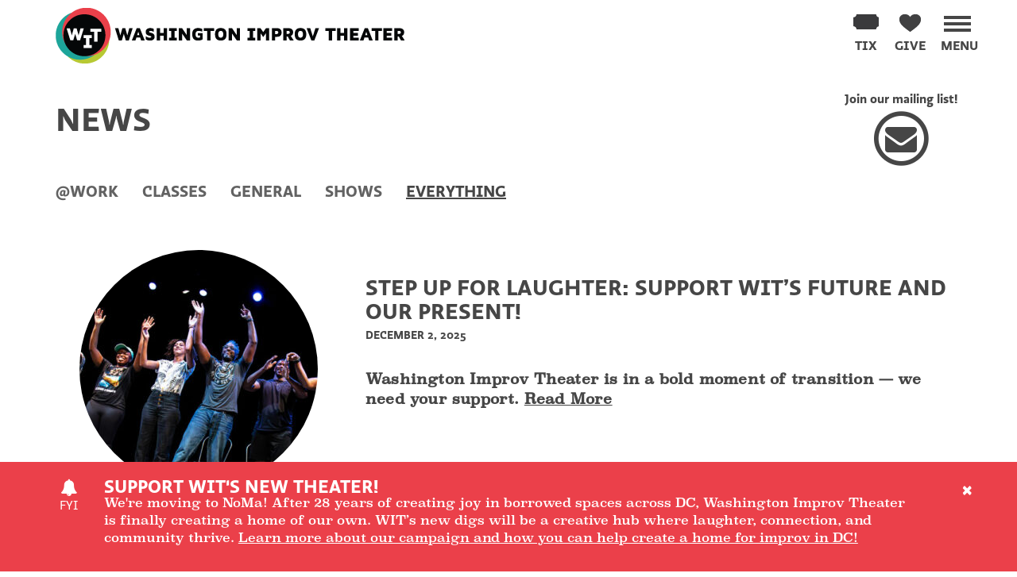

--- FILE ---
content_type: text/html; charset=UTF-8
request_url: https://witdc.org/news/
body_size: 11126
content:
<!doctype html>
<html class="no-js" lang="en-US">

<head>
	<meta charset="utf-8">
	<meta http-equiv="X-UA-Compatible" content="IE=edge">
	<title>News - Washington Improv Theater</title>
	<meta name="viewport" content="width=device-width, initial-scale=1">
	<meta name='robots' content='index, follow, max-image-preview:large, max-snippet:-1, max-video-preview:-1' />
	<style>img:is([sizes="auto" i], [sizes^="auto," i]) { contain-intrinsic-size: 3000px 1500px }</style>
	
<!-- Google Tag Manager for WordPress by gtm4wp.com -->
<script data-cfasync="false" data-pagespeed-no-defer>
	var gtm4wp_datalayer_name = "dataLayer";
	var dataLayer = dataLayer || [];
</script>
<!-- End Google Tag Manager for WordPress by gtm4wp.com -->
	<meta name="description" content="Keep in touch with the latest news and updates from all things Washington Improv Theater - DC&#039;s home for longform improv." />
	<link rel="canonical" href="https://witdc.org/news/" />
	<link rel="next" href="https://witdc.org/news/page/2/" />
	<meta property="og:locale" content="en_US" />
	<meta property="og:type" content="article" />
	<meta property="og:title" content="News - Washington Improv Theater" />
	<meta property="og:description" content="Keep in touch with the latest news and updates from all things Washington Improv Theater - DC&#039;s home for longform improv." />
	<meta property="og:url" content="https://witdc.org/news/" />
	<meta property="og:site_name" content="Washington Improv Theater" />
	<meta property="og:image" content="https://witdc.org/wp-content/uploads/2014/10/WIT-rgb_circle.jpg" />
	<meta property="og:image:width" content="377" />
	<meta property="og:image:height" content="383" />
	<meta property="og:image:type" content="image/jpeg" />
	<meta name="twitter:card" content="summary_large_image" />
	<meta name="twitter:site" content="@WITimprov" />
	<script type="application/ld+json" class="yoast-schema-graph">{"@context":"https://schema.org","@graph":[{"@type":["WebPage","CollectionPage"],"@id":"https://witdc.org/news/","url":"https://witdc.org/news/","name":"News - Washington Improv Theater","isPartOf":{"@id":"https://witdc.org/#website"},"datePublished":"2014-10-03T16:04:50+00:00","dateModified":"2023-02-03T17:54:52+00:00","description":"Keep in touch with the latest news and updates from all things Washington Improv Theater - DC's home for longform improv.","breadcrumb":{"@id":"https://witdc.org/news/#breadcrumb"},"inLanguage":"en-US"},{"@type":"BreadcrumbList","@id":"https://witdc.org/news/#breadcrumb","itemListElement":[{"@type":"ListItem","position":1,"name":"Home","item":"https://witdc.org/"},{"@type":"ListItem","position":2,"name":"News"}]},{"@type":"WebSite","@id":"https://witdc.org/#website","url":"https://witdc.org/","name":"Washington Improv Theater","description":"DC&#039;s premier destination for longform improv.","publisher":{"@id":"https://witdc.org/#organization"},"potentialAction":[{"@type":"SearchAction","target":{"@type":"EntryPoint","urlTemplate":"https://witdc.org/search/{search_term_string}"},"query-input":{"@type":"PropertyValueSpecification","valueRequired":true,"valueName":"search_term_string"}}],"inLanguage":"en-US"},{"@type":"Organization","@id":"https://witdc.org/#organization","name":"Washington Improv Theater","url":"https://witdc.org/","logo":{"@type":"ImageObject","inLanguage":"en-US","@id":"https://witdc.org/#/schema/logo/image/","url":"https://witdc.org/wp-content/uploads/2021/09/wit-logo.png","contentUrl":"https://witdc.org/wp-content/uploads/2021/09/wit-logo.png","width":983,"height":1000,"caption":"Washington Improv Theater"},"image":{"@id":"https://witdc.org/#/schema/logo/image/"},"sameAs":["https://www.facebook.com/washingtonimprovtheater","https://x.com/WITimprov","http://instagram.com/washingtonimprovtheater","https://www.linkedin.com/company/washington-improv-theater","https://www.youtube.com/user/WITonvideo"]}]}</script>


<link rel='dns-prefetch' href='//ajax.googleapis.com' />
<link rel="alternate" type="application/rss+xml" title="Washington Improv Theater &raquo; Feed" href="https://witdc.org/feed/" />
<link rel="https://api.w.org/" href="https://witdc.org/wp-json/" /><style id='classic-theme-styles-inline-css' type='text/css'>
/*! This file is auto-generated */
.wp-block-button__link{color:#fff;background-color:#32373c;border-radius:9999px;box-shadow:none;text-decoration:none;padding:calc(.667em + 2px) calc(1.333em + 2px);font-size:1.125em}.wp-block-file__button{background:#32373c;color:#fff;text-decoration:none}
</style>
<link rel="stylesheet" href="https://witdc.org/wp-content/plugins/gift-up/blocks/build/checkout-block/checkout.css"><style id='global-styles-inline-css' type='text/css'>
:root{--wp--preset--aspect-ratio--square: 1;--wp--preset--aspect-ratio--4-3: 4/3;--wp--preset--aspect-ratio--3-4: 3/4;--wp--preset--aspect-ratio--3-2: 3/2;--wp--preset--aspect-ratio--2-3: 2/3;--wp--preset--aspect-ratio--16-9: 16/9;--wp--preset--aspect-ratio--9-16: 9/16;--wp--preset--color--black: #000000;--wp--preset--color--cyan-bluish-gray: #abb8c3;--wp--preset--color--white: #ffffff;--wp--preset--color--pale-pink: #f78da7;--wp--preset--color--vivid-red: #cf2e2e;--wp--preset--color--luminous-vivid-orange: #ff6900;--wp--preset--color--luminous-vivid-amber: #fcb900;--wp--preset--color--light-green-cyan: #7bdcb5;--wp--preset--color--vivid-green-cyan: #00d084;--wp--preset--color--pale-cyan-blue: #8ed1fc;--wp--preset--color--vivid-cyan-blue: #0693e3;--wp--preset--color--vivid-purple: #9b51e0;--wp--preset--gradient--vivid-cyan-blue-to-vivid-purple: linear-gradient(135deg,rgba(6,147,227,1) 0%,rgb(155,81,224) 100%);--wp--preset--gradient--light-green-cyan-to-vivid-green-cyan: linear-gradient(135deg,rgb(122,220,180) 0%,rgb(0,208,130) 100%);--wp--preset--gradient--luminous-vivid-amber-to-luminous-vivid-orange: linear-gradient(135deg,rgba(252,185,0,1) 0%,rgba(255,105,0,1) 100%);--wp--preset--gradient--luminous-vivid-orange-to-vivid-red: linear-gradient(135deg,rgba(255,105,0,1) 0%,rgb(207,46,46) 100%);--wp--preset--gradient--very-light-gray-to-cyan-bluish-gray: linear-gradient(135deg,rgb(238,238,238) 0%,rgb(169,184,195) 100%);--wp--preset--gradient--cool-to-warm-spectrum: linear-gradient(135deg,rgb(74,234,220) 0%,rgb(151,120,209) 20%,rgb(207,42,186) 40%,rgb(238,44,130) 60%,rgb(251,105,98) 80%,rgb(254,248,76) 100%);--wp--preset--gradient--blush-light-purple: linear-gradient(135deg,rgb(255,206,236) 0%,rgb(152,150,240) 100%);--wp--preset--gradient--blush-bordeaux: linear-gradient(135deg,rgb(254,205,165) 0%,rgb(254,45,45) 50%,rgb(107,0,62) 100%);--wp--preset--gradient--luminous-dusk: linear-gradient(135deg,rgb(255,203,112) 0%,rgb(199,81,192) 50%,rgb(65,88,208) 100%);--wp--preset--gradient--pale-ocean: linear-gradient(135deg,rgb(255,245,203) 0%,rgb(182,227,212) 50%,rgb(51,167,181) 100%);--wp--preset--gradient--electric-grass: linear-gradient(135deg,rgb(202,248,128) 0%,rgb(113,206,126) 100%);--wp--preset--gradient--midnight: linear-gradient(135deg,rgb(2,3,129) 0%,rgb(40,116,252) 100%);--wp--preset--font-size--small: 13px;--wp--preset--font-size--medium: 20px;--wp--preset--font-size--large: 36px;--wp--preset--font-size--x-large: 42px;--wp--preset--spacing--20: 0.44rem;--wp--preset--spacing--30: 0.67rem;--wp--preset--spacing--40: 1rem;--wp--preset--spacing--50: 1.5rem;--wp--preset--spacing--60: 2.25rem;--wp--preset--spacing--70: 3.38rem;--wp--preset--spacing--80: 5.06rem;--wp--preset--shadow--natural: 6px 6px 9px rgba(0, 0, 0, 0.2);--wp--preset--shadow--deep: 12px 12px 50px rgba(0, 0, 0, 0.4);--wp--preset--shadow--sharp: 6px 6px 0px rgba(0, 0, 0, 0.2);--wp--preset--shadow--outlined: 6px 6px 0px -3px rgba(255, 255, 255, 1), 6px 6px rgba(0, 0, 0, 1);--wp--preset--shadow--crisp: 6px 6px 0px rgba(0, 0, 0, 1);}:where(.is-layout-flex){gap: 0.5em;}:where(.is-layout-grid){gap: 0.5em;}body .is-layout-flex{display: flex;}.is-layout-flex{flex-wrap: wrap;align-items: center;}.is-layout-flex > :is(*, div){margin: 0;}body .is-layout-grid{display: grid;}.is-layout-grid > :is(*, div){margin: 0;}:where(.wp-block-columns.is-layout-flex){gap: 2em;}:where(.wp-block-columns.is-layout-grid){gap: 2em;}:where(.wp-block-post-template.is-layout-flex){gap: 1.25em;}:where(.wp-block-post-template.is-layout-grid){gap: 1.25em;}.has-black-color{color: var(--wp--preset--color--black) !important;}.has-cyan-bluish-gray-color{color: var(--wp--preset--color--cyan-bluish-gray) !important;}.has-white-color{color: var(--wp--preset--color--white) !important;}.has-pale-pink-color{color: var(--wp--preset--color--pale-pink) !important;}.has-vivid-red-color{color: var(--wp--preset--color--vivid-red) !important;}.has-luminous-vivid-orange-color{color: var(--wp--preset--color--luminous-vivid-orange) !important;}.has-luminous-vivid-amber-color{color: var(--wp--preset--color--luminous-vivid-amber) !important;}.has-light-green-cyan-color{color: var(--wp--preset--color--light-green-cyan) !important;}.has-vivid-green-cyan-color{color: var(--wp--preset--color--vivid-green-cyan) !important;}.has-pale-cyan-blue-color{color: var(--wp--preset--color--pale-cyan-blue) !important;}.has-vivid-cyan-blue-color{color: var(--wp--preset--color--vivid-cyan-blue) !important;}.has-vivid-purple-color{color: var(--wp--preset--color--vivid-purple) !important;}.has-black-background-color{background-color: var(--wp--preset--color--black) !important;}.has-cyan-bluish-gray-background-color{background-color: var(--wp--preset--color--cyan-bluish-gray) !important;}.has-white-background-color{background-color: var(--wp--preset--color--white) !important;}.has-pale-pink-background-color{background-color: var(--wp--preset--color--pale-pink) !important;}.has-vivid-red-background-color{background-color: var(--wp--preset--color--vivid-red) !important;}.has-luminous-vivid-orange-background-color{background-color: var(--wp--preset--color--luminous-vivid-orange) !important;}.has-luminous-vivid-amber-background-color{background-color: var(--wp--preset--color--luminous-vivid-amber) !important;}.has-light-green-cyan-background-color{background-color: var(--wp--preset--color--light-green-cyan) !important;}.has-vivid-green-cyan-background-color{background-color: var(--wp--preset--color--vivid-green-cyan) !important;}.has-pale-cyan-blue-background-color{background-color: var(--wp--preset--color--pale-cyan-blue) !important;}.has-vivid-cyan-blue-background-color{background-color: var(--wp--preset--color--vivid-cyan-blue) !important;}.has-vivid-purple-background-color{background-color: var(--wp--preset--color--vivid-purple) !important;}.has-black-border-color{border-color: var(--wp--preset--color--black) !important;}.has-cyan-bluish-gray-border-color{border-color: var(--wp--preset--color--cyan-bluish-gray) !important;}.has-white-border-color{border-color: var(--wp--preset--color--white) !important;}.has-pale-pink-border-color{border-color: var(--wp--preset--color--pale-pink) !important;}.has-vivid-red-border-color{border-color: var(--wp--preset--color--vivid-red) !important;}.has-luminous-vivid-orange-border-color{border-color: var(--wp--preset--color--luminous-vivid-orange) !important;}.has-luminous-vivid-amber-border-color{border-color: var(--wp--preset--color--luminous-vivid-amber) !important;}.has-light-green-cyan-border-color{border-color: var(--wp--preset--color--light-green-cyan) !important;}.has-vivid-green-cyan-border-color{border-color: var(--wp--preset--color--vivid-green-cyan) !important;}.has-pale-cyan-blue-border-color{border-color: var(--wp--preset--color--pale-cyan-blue) !important;}.has-vivid-cyan-blue-border-color{border-color: var(--wp--preset--color--vivid-cyan-blue) !important;}.has-vivid-purple-border-color{border-color: var(--wp--preset--color--vivid-purple) !important;}.has-vivid-cyan-blue-to-vivid-purple-gradient-background{background: var(--wp--preset--gradient--vivid-cyan-blue-to-vivid-purple) !important;}.has-light-green-cyan-to-vivid-green-cyan-gradient-background{background: var(--wp--preset--gradient--light-green-cyan-to-vivid-green-cyan) !important;}.has-luminous-vivid-amber-to-luminous-vivid-orange-gradient-background{background: var(--wp--preset--gradient--luminous-vivid-amber-to-luminous-vivid-orange) !important;}.has-luminous-vivid-orange-to-vivid-red-gradient-background{background: var(--wp--preset--gradient--luminous-vivid-orange-to-vivid-red) !important;}.has-very-light-gray-to-cyan-bluish-gray-gradient-background{background: var(--wp--preset--gradient--very-light-gray-to-cyan-bluish-gray) !important;}.has-cool-to-warm-spectrum-gradient-background{background: var(--wp--preset--gradient--cool-to-warm-spectrum) !important;}.has-blush-light-purple-gradient-background{background: var(--wp--preset--gradient--blush-light-purple) !important;}.has-blush-bordeaux-gradient-background{background: var(--wp--preset--gradient--blush-bordeaux) !important;}.has-luminous-dusk-gradient-background{background: var(--wp--preset--gradient--luminous-dusk) !important;}.has-pale-ocean-gradient-background{background: var(--wp--preset--gradient--pale-ocean) !important;}.has-electric-grass-gradient-background{background: var(--wp--preset--gradient--electric-grass) !important;}.has-midnight-gradient-background{background: var(--wp--preset--gradient--midnight) !important;}.has-small-font-size{font-size: var(--wp--preset--font-size--small) !important;}.has-medium-font-size{font-size: var(--wp--preset--font-size--medium) !important;}.has-large-font-size{font-size: var(--wp--preset--font-size--large) !important;}.has-x-large-font-size{font-size: var(--wp--preset--font-size--x-large) !important;}
:where(.wp-block-post-template.is-layout-flex){gap: 1.25em;}:where(.wp-block-post-template.is-layout-grid){gap: 1.25em;}
:where(.wp-block-columns.is-layout-flex){gap: 2em;}:where(.wp-block-columns.is-layout-grid){gap: 2em;}
:root :where(.wp-block-pullquote){font-size: 1.5em;line-height: 1.6;}
</style>
<link rel="stylesheet" href="https://witdc.org/wp-content/plugins/genesis-columns-advanced/css/gca-column-styles.css"><link rel="stylesheet" href="https://witdc.org/wp-content/themes/washington_improv/dist/css/main-4ca3546560.css"><link rel="stylesheet" href="https://witdc.org/wp-content/themes/washington_improv/blocks/performance-calendar/block.css"><link rel="stylesheet" href="https://witdc.org/wp-content/themes/washington_improv/css/theme-custom.css"><script src="https://witdc.org/wp-content/plugins/gift-up/blocks/build/checkout-block/checkout.js" defer data-wp-strategy="defer"></script><script src="https://ajax.googleapis.com/ajax/libs/jquery/2.1.1/jquery.min.js"></script><script>
/* <![CDATA[ */
var notification = {"notification_enabled":true,"notification_header":"Support WIT's new theater!","notification_body_text":"We're moving to NoMa! After 28 years of creating joy in borrowed spaces across DC, Washington Improv Theater is finally creating a home of our own. WIT\u2019s new digs will be a creative hub where laughter, connection, and community thrive. <a href=\"https:\/\/witdc.org\/wits-big-move\/\">Learn more about our campaign and how you can help create a home for improv in DC!<\/a>","notification_type":"Shows","notification_expiration_date":"12\/31\/2025","notification_mobile_title":"WIT'S NEW HOME","notification_start_date":"07\/14\/2025"};
/* ]]> */
</script><script defer src="https://witdc.org/wp-content/themes/washington_improv/dist/js/scripts-8256ba6263.js"></script><script async defer src="https://witdc.org/wp-content/themes/washington_improv/dist/js/witNewsletter-cfe67f33a2.js"></script><script src="//use.typekit.com/sfq2chm.js"></script><script>
/* <![CDATA[ */
try{Typekit.load({ async: false });}catch(e){}
/* ]]> */
</script><!-- Facebook Pixel Code -->
<script>
  !function(f,b,e,v,n,t,s)
  {if(f.fbq)return;n=f.fbq=function(){n.callMethod?
  n.callMethod.apply(n,arguments):n.queue.push(arguments)};
  if(!f._fbq)f._fbq=n;n.push=n;n.loaded=!0;n.version='2.0';
  n.queue=[];t=b.createElement(e);t.async=!0;
  t.src=v;s=b.getElementsByTagName(e)[0];
  s.parentNode.insertBefore(t,s)}(window, document,'script',
  'https://connect.facebook.net/en_US/fbevents.js');
  fbq('init', '254923551557674');
  fbq('track', 'PageView');
</script>
<noscript><img height="1" width="1" style="display:none"
  src="https://www.facebook.com/tr?id=254923551557674&ev=PageView&noscript=1"
/></noscript>
<!-- End Facebook Pixel Code -->
<!-- Google Tag Manager for WordPress by gtm4wp.com -->
<!-- GTM Container placement set to off -->
<script data-cfasync="false" data-pagespeed-no-defer>
	var dataLayer_content = {"pagePostType":"bloghome"};
	dataLayer.push( dataLayer_content );
</script>
<script data-cfasync="false" data-pagespeed-no-defer>
	console.warn && console.warn("[GTM4WP] Google Tag Manager container code placement set to OFF !!!");
	console.warn && console.warn("[GTM4WP] Data layer codes are active but GTM container must be loaded using custom coding !!!");
</script>
<!-- End Google Tag Manager for WordPress by gtm4wp.com --><link rel="apple-touch-icon" sizes="180x180" href="https://witdc.org/wp-content/themes/washington_improv/dist/img/icon/apple-touch-icon-180x180.png"><link rel="icon" href="https://witdc.org/wp-content/themes/washington_improv/dist/img/icon/favicon-32x32.png?v=2" sizes="32x32" /><link rel="icon" href="https://witdc.org/wp-content/themes/washington_improv/dist/img/icon/favicon-16x16.png?v=2" sizes="16x16" /><link rel="logo" type="image/svg" href="https://witdc.org/wp-content/themes/washington_improv/dist/img/logo/washington-improv-theater-logo.svg" />		<style type="text/css" id="wp-custom-css">
			.section-banner {height:calc(45vh - 84px);}

.section-banner .page-title {bottom: -20px;}		</style>
			

	
	<link rel="alternate" type="application/rss+xml" title=" Feed" href="https://witdc.org/feed/">
	<meta name="facebook-domain-verification" content="j0wt58mdzyhv6rwx1amp7v7zuhnpcj" />
	<!-- Google Tag Manager -->
	<script>
		(function(w,d,s,l,i){w[l]=w[l]||[];w[l].push({'gtm.start':
		new Date().getTime(),event:'gtm.js'});var f=d.getElementsByTagName(s)[0],
		j=d.createElement(s),dl=l!='dataLayer'?'&l='+l:'';j.async=true;j.src=
		'https://www.googletagmanager.com/gtm.js?id='+i+dl;f.parentNode.insertBefore(j,f);
		})(window,document,'script','dataLayer','GTM-W4H92F8');
	</script>
	<!-- End Google Tag Manager -->
</head>

<body data-rsssl=1 class="blog wp-theme-washington_improv metaslider-plugin wit archive  news ">
	<!-- Google Tag Manager (noscript) -->
	<noscript>
		<iframe src="https://www.googletagmanager.com/ns.html?id=GTM-W4H92F8" height="0" width="0" style="display:none;visibility:hidden"></iframe>
	</noscript>
	<!-- End Google Tag Manager (noscript) -->
	<div class="site-wrapper">
		<div class="site-wrapper-inner">
			        	<header class="masthead header clearfix headroom" id="header">
		<div class="inner container">
			<div class="row">
				<div class="masthead-brand col-xs-4 col-sm-8">
					<a href="/" class="logo" id="logo">
						<span class="sr-only">Washington Improv Theater</span>
					</a>
				</div>
				<div class="navbar-right main-menu-container" id="main-menu-container">
					<a class="navbar-toggle main-menu-toggle nav-btn nav-main-menu-btn" id="main-menu-toggle" href="#main-menu" role="button" aria-expanded="false" aria-controls="main-menu" aria-label="Toggle Main Menu">
						<span class="nav-icon menu-icon"></span>
						<span class="nav-icon-title nav-menu-button-title menu-icon-title">Menu</span>
					</a>
					<div class="main-navigation-container" id="main-menu">
						<div class="container">
							<div class="row nav-header-row" id="nav-header-row"></div>
	<div class="row primary-nav-row" id="primary-nav-row">
					<div class="col-xs-12 col-sm-4 ">
				<div class="panel">
					<div class="panel-heading">
						<a href="https://witdc.org/watch/" class="accent-text-shows accent-text-watch" title="Shows">Shows</a>
					</div>
											<ul class="list-group">
															<li class="list-group-item">
									<a href="https://witdc.org/watch#wit-calendar" title="Get Tickets">Get Tickets</a>
								</li>
															<li class="list-group-item">
									<a href="https://witdc.org/ensembles/" title="Ensembles">Ensembles</a>
								</li>
															<li class="list-group-item">
									<a href="https://witdc.org/plan-your-visit/" title="Plan Your Visit">Plan Your Visit</a>
								</li>
													</ul>
									</div>
			</div>
					<div class="col-xs-12 col-sm-4 ">
				<div class="panel">
					<div class="panel-heading">
						<a href="https://witdc.org/improv-classes/" class="accent-text-classes accent-text-improv" title="Classes">Classes</a>
					</div>
											<ul class="list-group">
															<li class="list-group-item">
									<a href="https://witdc.org/improv-classes/" title="Learn">Learn</a>
								</li>
															<li class="list-group-item">
									<a href="https://witdc.org/classes/" title="Upcoming Classes">Upcoming Classes</a>
								</li>
															<li class="list-group-item">
									<a href="https://witdc.org/improv-classes/improv-for-all/" title="Free Workshops">Free Workshops</a>
								</li>
															<li class="list-group-item">
									<a href="https://witdc.org/class-policies/" title="Class Policies">Class Policies</a>
								</li>
													</ul>
									</div>
			</div>
					<div class="col-xs-12 col-sm-4 ">
				<div class="panel">
					<div class="panel-heading">
						<a href="https://witdc.org/wit-at-work/" class="accent-text-witwork accent-text-wit" title="WIT@Work">WIT@Work</a>
					</div>
											<ul class="list-group">
															<li class="list-group-item">
									<a href="https://witdc.org/wit-at-work/" title="Bring improv to work">Bring improv to work</a>
								</li>
															<li class="list-group-item">
									<a href="https://witdc.org/wp-content/uploads/2025/03/WIT@Work-Brochure-2024.pdf" title="Our brochure">Our brochure</a>
								</li>
													</ul>
									</div>
			</div>
			</div>
	<div class="row secondary-nav-row" id="secondary-nav-row">
		<div class="col-xs-12 col-sm-4">
							<div class="panel">
					<div class="panel-heading">
						<a href="https://witdc.org/about-wit/" class="menu-about-wit menu-item-has-children" title="About WIT">About WIT</a>
					</div>
											<ul class="list-group">
															<li class="list-group-item">
									<a href="https://witdc.org/about-wit/" title="Who We Are">Who We Are</a>
								</li>
															<li class="list-group-item">
									<a href="https://witdc.org/people/" title="People">People</a>
								</li>
															<li class="list-group-item">
									<a href="https://witdc.org/wits-board/" title="WIT’s Board">WIT’s Board</a>
								</li>
															<li class="list-group-item">
									<a href="https://witdc.org/discrimination-harassment-prevention-policy-washington-improv-theater/" title="Discrimination and Harassment Prevention Policy">Discrimination and Harassment Prevention Policy</a>
								</li>
													</ul>
									</div>
					</div>
					<div class="col-xs-12 col-sm-4">
				<div class="panel">
					<div class="panel-heading active">
						<a href="https://witdc.org/news/" class="" title="News">News</a>
					</div>
									</div>
			</div>
					<div class="col-xs-12 col-sm-4">
				<div class="panel">
					<div class="panel-heading">
						<a href="https://witdc.org/get-involved/" class="" title="Get Involved">Get Involved</a>
					</div>
									</div>
			</div>
					<div class="col-xs-12 col-sm-4">
				<div class="panel">
					<div class="panel-heading">
						<a href="https://witdc.org/laughingmatters/" class="" title="Laughing Matters">Laughing Matters</a>
					</div>
									</div>
			</div>
					<div class="col-xs-12 col-sm-4">
				<div class="panel">
					<div class="panel-heading">
						<a href="https://witdc.org/wits-big-move/" class="" title="WIT's New Home">WIT's New Home</a>
					</div>
									</div>
			</div>
			</div>
						</div>
					</div>
				</div>
				<div class="navbar-right">
											<a href="https://secure.givelively.org/donate/washington-improvisational-theater-co/support-wit-with-a-year-end-gift" class="nav-btn nav-donate-btn pull-right" id="header-donations-btn" onclick="__gaTracker('send', 'event', 'outbound-donations', 'https://secure.givelively.org/donate/washington-improvisational-theater-co/support-wit-with-a-year-end-gift', 'Topbar Donations Button');" aria-labelledby="heart-label">
							<span id="heart" class="nav-icon donate-icon"></span>
							<span class="nav-icon-title donate-icon-title" id="heart-label">Give</span>
							<span id="heart-loader"></span>
						</a>
																<a href="https://witdc.org/watch/" class="nav-btn nav-tix-btn pull-right" id="header-tix-btn">
							<span id="tix" class="nav-icon tix-icon"></span>
							<span class="nav-icon-title tix-icon-title">Tix</span>
							<span id="tix-loader"></span>
						</a>
									</div>
			</div>
		</div>
	</header>
<a class="skip-link sr-only" href="#main">Skip to content</a>
<div class="page-container" id="main" role="main" tab-index="-1">
        <button type="button" id="return-to-top" title="Back to Top" class="" aria-hidden="true">
	<i class="fa fa-chevron-up"></i>
</button>
        <div class="container">
    <div class="row">
        <div class="col-xs-12">
            <div class="page-header accent-text">
                <h1>News</h1>
            </div>
        </div>
    </div>
</div>
	<div class="page-content" id="content">
    <section id="iso_section" class="archive archive-post-type-post iso_section" >
        <div class="container">
                            <div class="row options" id="options">
	<div class="col-xs-12">
		<ul class="nav nav-pills option-set" data-option-key="filters">
												<li>
						<a href="https://witdc.org/news/category/at-work/" data-filter=".at-work" data-bio=".at-work" title="@Work" class="">@Work</a>
					</li>
																<li>
						<a href="https://witdc.org/news/category/classes/" data-filter=".classes" data-bio=".classes" title="Classes" class="">Classes</a>
					</li>
																<li>
						<a href="https://witdc.org/news/category/general/" data-filter=".general" data-bio=".general" title="General" class="">General</a>
					</li>
																<li>
						<a href="https://witdc.org/news/category/shows/" data-filter=".shows" data-bio=".shows" title="Shows" class="">Shows</a>
					</li>
										<li class="active">
				<a href="#" data-filter="*:not(.alumni):not(.legacy):not(.past)" data-bio="*" title="Everything">
					Everything
				</a>
			</li>
		</ul>
	</div>
			<div class="email-signup-button-wrapper">
	<span class="email-signup-button-label">Join our mailing list!</span>
	<a tabindex="0" class="btn btn-lg btn-email-signup" id="email-signup-button" role="button" data-toggle="popover" title="Subscribe to our email list">
		<span class="fa-stack fa-2x signup-icon">
			<i class="fa fa-circle-thin fa-stack-2x"></i>
			<i class="fa fa-envelope fa-stack-1x"></i>
		</span>
	</a>
</div>
<div id="email-signup-button-form" class="hide">
	<div class="wit_mailchimp_form_inner wit_mailchimp_email_icon_form_inner">
	<form action="https://witdc.us3.list-manage.com/subscribe/post?u=abb03b92817728c1782d85beb&amp;id=63e55a56dd" method="post" id="wit-mc-embedded-subscribe-form-2" name="mc-embedded-subscribe-form" class="validate wit-mc-embedded-subscribe-form" target="_blank" id="">
		<div class="wit-mc-embedded-subscribe-form-fields">
			<div class="indicates-required sr-only">
				<span class="asterisk">*</span>
				indicates required</div>
			<div class="mc-field-group form-group">
				<label for="mce-EMAIL-2" class="control-label sr-only">Email Address
					<span class="asterisk">*</span>
				</label>
				<input type="email" value="" name="EMAIL" class="required email form-control input-lg" id="mce-EMAIL-2" required placeholder="name@example.com">
			</div>
			<div style="position: absolute; left: -5000px;" aria-hidden="true">
				<input type="text" name="b_abb03b92817728c1782d85beb_63e55a56dd" tabindex="-1" value="">
			</div>
			<div class="clear">
				<input type="submit" value="Subscribe" name="subscribe" id="mc-embedded-subscribe-2" class="btn btn-outline btn-lg btn-base-outline">
			</div>
		</div>
		<div class="mc-status-wrapper"></div>
	</form>
</div>
</div>
	</div>
                        <div class="row iso_container post-type-post" id="iso_container" >
                <div class="grid-sizer col-xs-12"></div>                						                    <article class="tease tease-post row" id="tease-18213">
		<div class="col-xs-12 item tease-post post-item  general  witsbigmove " id="tease-18213">
		<div class="row news-post-summary">
			<div class="col-sm-4">
				<a href="https://witdc.org/news/step-up-for-laughter-support-wits-future-and-our-present/" title="Step Up for Laughter: Support WIT&#8217;s Future and Our Present! ">
					<img class="img-circle img-responsive" src="https://witdc.org/wp-content/uploads/2025/12/ewt500-300x300-c-default.jpg" alt="Step Up for Laughter: Support WIT&#8217;s Future and Our Present! "/>
				</a>
			</div>
			<div class="col-sm-8">
				<div class="page-header">
					<a href="https://witdc.org/news/step-up-for-laughter-support-wits-future-and-our-present/" title="Step Up for Laughter: Support WIT&#8217;s Future and Our Present! " class="post-title">
						<h3>Step Up for Laughter: Support WIT&#8217;s Future and Our Present! </h3>
					</a>
					<div class="post-meta">
						<span class="post-date">December 2, 2025</span>
					</div>
				</div>
									<p class="lead">Washington Improv Theater is in a bold moment of transition — we need your support. <a href="https://witdc.org/news/step-up-for-laughter-support-wits-future-and-our-present/" class="read-more">Read More</a></p>
							</div>
		</div>
	</div>
</article>
						                						                    <article class="tease tease-post row" id="tease-18040">
		<div class="col-xs-12 item tease-post post-item  general  witsbigmove " id="tease-18040">
		<div class="row news-post-summary">
			<div class="col-sm-4">
				<a href="https://witdc.org/news/be-a-leader-create-a-team-to-help-inspire-others-to-give/" title="Team fundraising for WIT&#8217;s new space: Let your love for WIT inspire others to give">
					<img class="img-circle img-responsive" src="https://witdc.org/wp-content/uploads/2025/10/handraised500-300x300-c-default.jpg" alt="Team fundraising for WIT&#8217;s new space: Let your love for WIT inspire others to give"/>
				</a>
			</div>
			<div class="col-sm-8">
				<div class="page-header">
					<a href="https://witdc.org/news/be-a-leader-create-a-team-to-help-inspire-others-to-give/" title="Team fundraising for WIT&#8217;s new space: Let your love for WIT inspire others to give" class="post-title">
						<h3>Team fundraising for WIT&#8217;s new space: Let your love for WIT inspire others to give</h3>
					</a>
					<div class="post-meta">
						<span class="post-date">November 25, 2025</span>
					</div>
				</div>
									<p class="lead">Be a leader in helping WIT establish our new home! <a href="https://witdc.org/news/be-a-leader-create-a-team-to-help-inspire-others-to-give/" class="read-more">Read More</a></p>
							</div>
		</div>
	</div>
</article>
						                						                    <article class="tease tease-post row" id="tease-18311">
		<div class="col-xs-12 item tease-post post-item  general  improvised-musical  musical-improv " id="tease-18311">
		<div class="row news-post-summary">
			<div class="col-sm-4">
				<a href="https://witdc.org/news/wit-to-hold-new-auditions-for-its-musical-improv-conservatory-in-december-2/" title="WIT to hold new auditions for its Musical Improv Conservatory in December 2025">
					<img class="img-circle img-responsive" src="https://witdc.org/wp-content/uploads/2025/11/54572001456_d1bd89891f_6k-300x300-c-default.jpg" alt="WIT to hold new auditions for its Musical Improv Conservatory in December 2025"/>
				</a>
			</div>
			<div class="col-sm-8">
				<div class="page-header">
					<a href="https://witdc.org/news/wit-to-hold-new-auditions-for-its-musical-improv-conservatory-in-december-2/" title="WIT to hold new auditions for its Musical Improv Conservatory in December 2025" class="post-title">
						<h3>WIT to hold new auditions for its Musical Improv Conservatory in December 2025</h3>
					</a>
					<div class="post-meta">
						<span class="post-date">November 21, 2025</span>
					</div>
				</div>
									<p class="lead">WIT is holding a new round of auditions for our Musical Improv Conservatory! The deadline to sign up to audition is Dec. 9, 2025! <a href="https://witdc.org/news/wit-to-hold-new-auditions-for-its-musical-improv-conservatory-in-december-2/" class="read-more">Read More</a></p>
							</div>
		</div>
	</div>
</article>
						                						                    <article class="tease tease-post row" id="tease-18086">
		<div class="col-xs-12 item tease-post post-item  general  laughingmatters  laughingmattersindc " id="tease-18086">
		<div class="row news-post-summary">
			<div class="col-sm-4">
				<a href="https://witdc.org/news/wit-launches-laughing-matters-campaign-to-lift-and-fortify-spirits-in-the-dmv/" title="WIT launches Laughing Matters campaign to lift and fortify spirits in the DMV">
					<img class="img-circle img-responsive" src="https://witdc.org/wp-content/uploads/2025/10/derek500-300x300-c-default.jpg" alt="WIT launches Laughing Matters campaign to lift and fortify spirits in the DMV"/>
				</a>
			</div>
			<div class="col-sm-8">
				<div class="page-header">
					<a href="https://witdc.org/news/wit-launches-laughing-matters-campaign-to-lift-and-fortify-spirits-in-the-dmv/" title="WIT launches Laughing Matters campaign to lift and fortify spirits in the DMV" class="post-title">
						<h3>WIT launches Laughing Matters campaign to lift and fortify spirits in the DMV</h3>
					</a>
					<div class="post-meta">
						<span class="post-date">October 16, 2025</span>
					</div>
				</div>
									<p class="lead">Laughing Matters is our rallying cry to fight uncertainty with play. <a href="https://witdc.org/news/wit-launches-laughing-matters-campaign-to-lift-and-fortify-spirits-in-the-dmv/" class="read-more">Read More</a></p>
							</div>
		</div>
	</div>
</article>
						                						                    <article class="tease tease-post row" id="tease-17994">
		<div class="col-xs-12 item tease-post post-item  general  harold  harold-night  harold-teams " id="tease-17994">
		<div class="row news-post-summary">
			<div class="col-sm-4">
				<a href="https://witdc.org/news/wit-adds-32-new-players-to-our-harold-night-program-2025/" title="WIT adds 33 new players to its Harold Night program">
					<img class="img-circle img-responsive" src="https://witdc.org/wp-content/uploads/2025/09/54256514912_bad8d5e2ef_k-300x300-c-default.jpg" alt="WIT adds 33 new players to its Harold Night program"/>
				</a>
			</div>
			<div class="col-sm-8">
				<div class="page-header">
					<a href="https://witdc.org/news/wit-adds-32-new-players-to-our-harold-night-program-2025/" title="WIT adds 33 new players to its Harold Night program" class="post-title">
						<h3>WIT adds 33 new players to its Harold Night program</h3>
					</a>
					<div class="post-meta">
						<span class="post-date">September 30, 2025</span>
					</div>
				</div>
									<p class="lead">WIT hosts Harold Night on Mondays at Studio Theatre. Shows are always pay-what-you-choose and take place at 7:30 pm and 8:30 pm followed by a fun, all-play jam. <a href="https://witdc.org/news/wit-adds-32-new-players-to-our-harold-night-program-2025/" class="read-more">Read More</a></p>
							</div>
		</div>
	</div>
</article>
						                						                    <article class="tease tease-post row" id="tease-17987">
		<div class="col-xs-12 item tease-post post-item  general  laughingmatters " id="tease-17987">
		<div class="row news-post-summary">
			<div class="col-sm-4">
				<a href="https://witdc.org/news/wit-to-continue-spreading-joy-among-federal-workers-throughout-2025/" title="WIT to continue offering joy and community for federal workers throughout 2025">
					<img class="img-circle img-responsive" src="https://witdc.org/wp-content/uploads/2025/09/1000022517-300x300-c-default.jpg" alt="WIT to continue offering joy and community for federal workers throughout 2025"/>
				</a>
			</div>
			<div class="col-sm-8">
				<div class="page-header">
					<a href="https://witdc.org/news/wit-to-continue-spreading-joy-among-federal-workers-throughout-2025/" title="WIT to continue offering joy and community for federal workers throughout 2025" class="post-title">
						<h3>WIT to continue offering joy and community for federal workers throughout 2025</h3>
					</a>
					<div class="post-meta">
						<span class="post-date">September 17, 2025</span>
					</div>
				</div>
									<p class="lead">Since the start of the year, WIT has engaged in several outreach initiatives aimed at current and former federal workers. Those efforts, including monthly free workshops, are set to continue until at least the end of the year. <a href="https://witdc.org/news/wit-to-continue-spreading-joy-among-federal-workers-throughout-2025/" class="read-more">Read More</a></p>
							</div>
		</div>
	</div>
</article>
						                						                    <article class="tease tease-post row" id="tease-17982">
		<div class="col-xs-12 item tease-post post-item  general " id="tease-17982">
		<div class="row news-post-summary">
			<div class="col-sm-4">
				<a href="https://witdc.org/news/wit-ensemble-thehypothesis-october-auditions/" title="WIT Ensemble The Hypothesis to Hold Auditions in October">
					<img class="img-circle img-responsive" src="https://witdc.org/wp-content/uploads/2025/09/53366846650_87f8f6552e_c-300x300-c-default.jpg" alt="WIT Ensemble The Hypothesis to Hold Auditions in October"/>
				</a>
			</div>
			<div class="col-sm-8">
				<div class="page-header">
					<a href="https://witdc.org/news/wit-ensemble-thehypothesis-october-auditions/" title="WIT Ensemble The Hypothesis to Hold Auditions in October" class="post-title">
						<h3>WIT Ensemble The Hypothesis to Hold Auditions in October</h3>
					</a>
					<div class="post-meta">
						<span class="post-date">September 15, 2025</span>
					</div>
				</div>
									<p class="lead">The deadline to sign up is 11:59 p.m. on Thursday, Oct. 16. <a href="https://witdc.org/news/wit-ensemble-thehypothesis-october-auditions/" class="read-more">Read More</a></p>
							</div>
		</div>
	</div>
</article>
						                						                    <article class="tease tease-post row" id="tease-17850">
		<div class="col-xs-12 item tease-post post-item  general  shows " id="tease-17850">
		<div class="row news-post-summary">
			<div class="col-sm-4">
				<a href="https://witdc.org/news/harold-auditions-september-2025/" title="WIT to hold Harold team auditions in September">
					<img class="img-circle img-responsive" src="https://witdc.org/wp-content/uploads/2025/08/54257391816_5e697676b5_k-300x300-c-default.jpg" alt="WIT to hold Harold team auditions in September"/>
				</a>
			</div>
			<div class="col-sm-8">
				<div class="page-header">
					<a href="https://witdc.org/news/harold-auditions-september-2025/" title="WIT to hold Harold team auditions in September" class="post-title">
						<h3>WIT to hold Harold team auditions in September</h3>
					</a>
					<div class="post-meta">
						<span class="post-date">August 21, 2025</span>
					</div>
				</div>
									<p class="lead">The deadline to sign-up is: Thursday, Aug 28 11:59 PM! <a href="https://witdc.org/news/harold-auditions-september-2025/" class="read-more">Read More</a></p>
							</div>
		</div>
	</div>
</article>
						                						                    <article class="tease tease-post row" id="tease-17791">
		<div class="col-xs-12 item tease-post post-item  general  improvised-musical  imusical  musical-improv " id="tease-17791">
		<div class="row news-post-summary">
			<div class="col-sm-4">
				<a href="https://witdc.org/news/parting-words-travis-ploeger-on-why-musical-improv-is-a-thrill-that-cant-be-replicated/" title="Parting words: Travis Ploeger on why &#8220;musical improv is a thrill that can&#8217;t be replicated&#8221;">
					<img class="img-circle img-responsive" src="https://witdc.org/wp-content/uploads/2025/07/26844356568_c198cd00de_h-1-300x300-c-default.png" alt="Parting words: Travis Ploeger on why &#8220;musical improv is a thrill that can&#8217;t be replicated&#8221;"/>
				</a>
			</div>
			<div class="col-sm-8">
				<div class="page-header">
					<a href="https://witdc.org/news/parting-words-travis-ploeger-on-why-musical-improv-is-a-thrill-that-cant-be-replicated/" title="Parting words: Travis Ploeger on why &#8220;musical improv is a thrill that can&#8217;t be replicated&#8221;" class="post-title">
						<h3>Parting words: Travis Ploeger on why &#8220;musical improv is a thrill that can&#8217;t be replicated&#8221;</h3>
					</a>
					<div class="post-meta">
						<span class="post-date">July 16, 2025</span>
					</div>
				</div>
									<p class="lead">Travis Ploeger's final two performances with the hugely popular improvised musical group he created almost 20 years ago are taking place this weekend and next. He reflects back on his time with iMusical and what's next for him. <a href="https://witdc.org/news/parting-words-travis-ploeger-on-why-musical-improv-is-a-thrill-that-cant-be-replicated/" class="read-more">Read More</a></p>
							</div>
		</div>
	</div>
</article>
						                						                    <article class="tease tease-post row" id="tease-17760">
		<div class="col-xs-12 item tease-post post-item  general " id="tease-17760">
		<div class="row news-post-summary">
			<div class="col-sm-4">
				<a href="https://witdc.org/news/submissions-for-improvapalooza-2025-are-now-open/" title="Submissions for Improvapalooza 2025 are now open!">
					<img class="img-circle img-responsive" src="https://witdc.org/wp-content/uploads/2025/06/53987018247_3dbd60bd47_c-300x300-c-default.jpg" alt="Submissions for Improvapalooza 2025 are now open!"/>
				</a>
			</div>
			<div class="col-sm-8">
				<div class="page-header">
					<a href="https://witdc.org/news/submissions-for-improvapalooza-2025-are-now-open/" title="Submissions for Improvapalooza 2025 are now open!" class="post-title">
						<h3>Submissions for Improvapalooza 2025 are now open!</h3>
					</a>
					<div class="post-meta">
						<span class="post-date">June 11, 2025</span>
					</div>
				</div>
									<p class="lead">Submit your shows to WIT's annual festival by Tuesday, July 1 at 11:59 p.m. <a href="https://witdc.org/news/submissions-for-improvapalooza-2025-are-now-open/" class="read-more">Read More</a></p>
							</div>
		</div>
	</div>
</article>
						                            </div>
            	<div class="row load-more-container" data-total-pages="11">
		<div id="iso-load-more-loader"></div>
		<p class="text-center load-more-navigation-container">
			<a href="https://witdc.org/news/page/2/" class="btn btn-outline btn-base-outline text-center spin-button load_more" id="load_more">
				<i class="fa fa-refresh spin-icon"></i>
				load more
			</a>
		</p>
	</div>
        </div>
		</section>
</div>
    </div>
    <footer id="footer" class="wit-footer">
	<div class="container">
		<div class="row">
			<div class="col-sm-4">
				<div class="widget text-3 widget_text"><h3>Newsletter Signup</h3>			<div class="textwidget"><a href="/stay-in-the-know/" class="btn btn-outline btn-white-outline">Subscribe</a></div>
		</div><div class="widget text-2 widget_text"><h3>Keep in Touch</h3>			<div class="textwidget"><a href="https://maps.app.goo.gl/VEFUXHtuvU9SLrVW8" title="View Location Map" id="footer-map-link">
<address itemprop="address" itemscope itemtype="http://schema.org/PostalAddress">
<p>
Washington Improv Theater<br/>
In Residence at Studio Theatre <br/>
<span itemprop="streetAddress">1501 14th St NW</span><br />
<span itemprop="addressLocality">Washington</span> <span itemprop="addressRegion">DC</span> 20005</p>
</address>
</a>
<a href="tel:2026422867" title="Call Us"><span itemprop="telephone">Main line (voicemail only): (202) 642-2867</span></a><br/>
<a href="tel:2024950958" title="Call Us"><span itemprop="telephone">Classes: (202) 495-0958</span></a><br/>
<a href="tel:2028105911" title="Call Us"><span itemprop="telephone">WIT@Work organizational trainings: (202) 810-5911</span></a></div>
		</div>
			</div>
			<div class="col-sm-4">
				<div class="widget nav_menu-2 widget_nav_menu"><h3>Socialize</h3><ul class="menu nav nav-pills nav-stacked"><li class="menu-instagram"><a target="_blank" href="http://instagram.com/washingtonimprovtheater">Instagram</a></li>
<li class="menu-facebook"><a target="_blank" href="https://www.facebook.com/washingtonimprovtheater" title="Like us on Facebook">Facebook</a></li>
<li class="menu-twitter"><a target="_blank" href="https://twitter.com/WITimprov" title="Follow us on Twitter">Twitter</a></li>
<li class="menu-youtube"><a href="https://www.youtube.com/user/WITonvideo">YouTube</a></li>
</ul></div><div class="widget search-3 widget_search"><h3>Search Our Site</h3><form role="search"  method="get" class="search-form" action="https://witdc.org/">
	<div class="search-form-wrap">
		<div class="form-group search-form-input-wrap">
			<label class="sr-only" for="search-form-1">
			Search&hellip;</label>
			<input type="text" class="search-field form-control input-lg" id="search-form-1" placeholder="enter question here" value="" name="s" />
		</div>
		<div class="search-form-btn-wrap">
			<input type="submit" class="search-submit btn btn-outline btn-base-outline btn-lg" value="Search" />
		</div>
	</div>
</form>
</div>
			</div>
			<div class="col-sm-4">
				<div class="widget nav_menu-3 widget_nav_menu"><h3>Other Necessary Things</h3><ul class="menu nav nav-pills nav-stacked"><li class="menu-privacy-statement"><a href="https://witdc.org/privacy-statement/">Privacy Statement</a></li>
<li class="menu-terms-and-conditions"><a href="https://witdc.org/terms-and-conditions/">Terms and Conditions</a></li>
<li class="menu-frequently-asked-questions"><a href="https://witdc.org/frequently-asked-questions/">Frequently Asked Questions</a></li>
<li class="menu-class-policies"><a href="https://witdc.org/class-policies/">Class Policies</a></li>
<li class="menu-discrimination-and-harassment-prevention-policy"><a href="https://witdc.org/discrimination-harassment-prevention-policy-washington-improv-theater/">Discrimination and Harassment Prevention Policy</a></li>
<li class="menu-wit-code-of-conduct"><a href="https://witdc.org/wit-code-of-conduct/">WIT Code of Conduct</a></li>
<li class="menu-non-retaliation-policy"><a href="https://witdc.org/non-retaliation-policy/">Non-Retaliation Policy</a></li>
</ul></div><div class="widget text-4 widget_text">			<div class="textwidget"><div class="site-credits">
<br/>
Washington Improv Theater is thankful for the support of the DC Commission on the Arts and Humanities, the Morris and Gwendolyn Cafritz Foundation, Bloomberg Philanthropies, and EventsDC.<br/>
<br/>
<br/>
© 2006-2022 WASHINGTON IMPROV THEATER<br/>
Site Design: <a href="http://generaldesignco.com/" target="_blank">The General Design Co.</a><br/>
Site Development: <a href="http://appchamps.com" target="_blank">App Champs</a><br/>
Home Page Photo: Jeff Salmore
</div></div>
		</div>
			</div>
		</div>
	</div>
</footer>
    <script type="speculationrules">
{"prefetch":[{"source":"document","where":{"and":[{"href_matches":"\/*"},{"not":{"href_matches":["\/wp-*.php","\/wp-admin\/*","\/wp-content\/uploads\/*","\/wp-content\/*","\/wp-content\/plugins\/*","\/wp-content\/themes\/washington_improv\/*","\/*\\?(.+)"]}},{"not":{"selector_matches":"a[rel~=\"nofollow\"]"}},{"not":{"selector_matches":".no-prefetch, .no-prefetch a"}}]},"eagerness":"conservative"}]}
</script>
<script src="https://www.eventbrite.com/static/widgets/eb_widgets.js"></script><script src="https://witdc.org/wp-content/themes/washington_improv/blocks/performance-calendar/view.js"></script><script async defer src="https://witdc.org/wp-content/themes/washington_improv/dist/js/witAnalytics-29671b3c32.js"></script>
		</div>
	</div>
<script>(function(){function c(){var b=a.contentDocument||a.contentWindow.document;if(b){var d=b.createElement('script');d.innerHTML="window.__CF$cv$params={r:'9ae95c9e2a31df63',t:'MTc2NTgzNzU3OC4wMDAwMDA='};var a=document.createElement('script');a.nonce='';a.src='/cdn-cgi/challenge-platform/scripts/jsd/main.js';document.getElementsByTagName('head')[0].appendChild(a);";b.getElementsByTagName('head')[0].appendChild(d)}}if(document.body){var a=document.createElement('iframe');a.height=1;a.width=1;a.style.position='absolute';a.style.top=0;a.style.left=0;a.style.border='none';a.style.visibility='hidden';document.body.appendChild(a);if('loading'!==document.readyState)c();else if(window.addEventListener)document.addEventListener('DOMContentLoaded',c);else{var e=document.onreadystatechange||function(){};document.onreadystatechange=function(b){e(b);'loading'!==document.readyState&&(document.onreadystatechange=e,c())}}}})();</script></body>

</html>


--- FILE ---
content_type: text/css
request_url: https://witdc.org/wp-content/themes/washington_improv/dist/css/main-4ca3546560.css
body_size: 34306
content:
/*! normalize.css v3.0.3 | MIT License | github.com/necolas/normalize.css */html{-ms-text-size-adjust:100%;-webkit-text-size-adjust:100%;font-family:sans-serif}body{margin:0}article,aside,details,figcaption,figure,footer,header,hgroup,main,menu,nav,section,summary{display:block}audio,canvas,progress,video{display:inline-block;vertical-align:initial}audio:not([controls]){display:none;height:0}[hidden],template{display:none}a{background-color:initial}a:active,a:hover{outline:0}abbr[title]{border-bottom:none;text-decoration:underline;-webkit-text-decoration:underline dotted;text-decoration:underline dotted}b,strong{font-weight:700}dfn{font-style:italic}h1{font-size:2em;margin:.67em 0}mark{background:#ff0;color:#000}small{font-size:80%}sub,sup{font-size:75%;line-height:0;position:relative;vertical-align:initial}sup{top:-.5em}sub{bottom:-.25em}img{border:0}svg:not(:root){overflow:hidden}figure{margin:1em 40px}hr{box-sizing:initial;height:0}pre{overflow:auto}code,kbd,pre,samp{font-family:monospace,monospace;font-size:1em}button,input,optgroup,select,textarea{color:inherit;font:inherit;margin:0}button{overflow:visible}button,select{text-transform:none}button,html input[type=button],input[type=reset],input[type=submit]{-webkit-appearance:button;cursor:pointer}button[disabled],html input[disabled]{cursor:default}button::-moz-focus-inner,input::-moz-focus-inner{border:0;padding:0}input{line-height:normal}input[type=checkbox],input[type=radio]{box-sizing:border-box;padding:0}input[type=number]::-webkit-inner-spin-button,input[type=number]::-webkit-outer-spin-button{height:auto}input[type=search]{-webkit-appearance:textfield;box-sizing:initial}input[type=search]::-webkit-search-cancel-button,input[type=search]::-webkit-search-decoration{-webkit-appearance:none}fieldset{border:1px solid silver;margin:0 2px;padding:.35em .625em .75em}textarea{overflow:auto}optgroup{font-weight:700}table{border-collapse:collapse;border-spacing:0}td,th{padding:0}
/*! Source: https://github.com/h5bp/html5-boilerplate/blob/master/src/css/main.css */@media print{*,:after,:before{background:#0000!important;box-shadow:none!important;color:#000!important;text-shadow:none!important}a,a:visited{text-decoration:underline}a[href]:after{content:" (" attr(href) ")"}abbr[title]:after{content:" (" attr(title) ")"}a[href^="#"]:after,a[href^="javascript:"]:after{content:""}blockquote,pre{border:1px solid #999;page-break-inside:avoid}thead{display:table-header-group}img,tr{page-break-inside:avoid}img{max-width:100%!important}h2,h3,p{orphans:3;widows:3}h2,h3{page-break-after:avoid}.navbar{display:none}.btn>.caret,.dropup>.btn>.caret{border-top-color:#000!important}.label{border:1px solid #000}.table{border-collapse:collapse!important}.table td,.table th{background-color:#fff!important}.table-bordered td,.table-bordered th{border:1px solid #ddd!important}}*,:after,:before{box-sizing:border-box}html{-webkit-tap-highlight-color:rgba(0,0,0,0);font-size:10px}body{color:#464646;font-family:ratio,Helvetica Neue,Helvetica,Arial,sans-serif;font-size:16px;line-height:1.42857143}button,input,select,textarea{font-family:inherit;font-size:inherit;line-height:inherit}a{color:#464646}a:focus,a:hover{color:#464646;text-decoration:underline}a:focus{outline:5px auto -webkit-focus-ring-color;outline-offset:-2px}figure{margin:0}img{vertical-align:middle}.img-responsive,.thumbnail>img,.thumbnail a>img,.wp-caption>img,.wp-caption a>img{display:block;height:auto;max-width:100%}.img-rounded{border-radius:0}.img-thumbnail{background-color:#fff;border:1px solid #0000;border-radius:0;display:inline-block;height:auto;line-height:1.42857143;max-width:100%;padding:4px;transition:all .2s ease-in-out}.img-circle{border-radius:50%}hr{border:0;border-top:1px solid #eee;margin-bottom:22px;margin-top:22px}.sr-only{clip:rect(0,0,0,0);border:0;height:1px;margin:-1px;overflow:hidden;padding:0;position:absolute;width:1px}.sr-only-focusable:active,.sr-only-focusable:focus{clip:auto;height:auto;margin:0;overflow:visible;position:static;width:auto}[role=button]{cursor:pointer}.h1,.h2,.h3,.h4,.h5,.h6,h1,h2,h3,h4,h5,h6{color:inherit;font-family:ratio,Helvetica Neue,Helvetica,Arial,sans-serif;font-weight:900;line-height:1.1}.h1 .small,.h1 small,.h2 .small,.h2 small,.h3 .small,.h3 small,.h4 .small,.h4 small,.h5 .small,.h5 small,.h6 .small,.h6 small,h1 .small,h1 small,h2 .small,h2 small,h3 .small,h3 small,h4 .small,h4 small,h5 .small,h5 small,h6 .small,h6 small{color:#999;font-weight:400;line-height:1}.h1,.h2,.h3,h1,h2,h3{margin-bottom:11px;margin-top:22px}.h1 .small,.h1 small,.h2 .small,.h2 small,.h3 .small,.h3 small,h1 .small,h1 small,h2 .small,h2 small,h3 .small,h3 small{font-size:65%}.h4,.h5,.h6,h4,h5,h6{margin-bottom:11px;margin-top:11px}.h4 .small,.h4 small,.h5 .small,.h5 small,.h6 .small,.h6 small,h4 .small,h4 small,h5 .small,h5 small,h6 .small,h6 small{font-size:75%}.h1,h1{font-size:41px}.h2,h2{font-size:34px}.h3,h3{font-size:28px}.h4,h4{font-size:20px}.h5,h5{font-size:16px}.h6,h6{font-size:14px}p{margin:0 0 11px}.lead{font-size:18px;font-weight:300;line-height:1.4;margin-bottom:22px}@media (min-width:768px){.lead{font-size:24px}}.small,small{font-size:87%}.mark,mark{background-color:#fcf8e3;padding:.2em}.text-left{text-align:left}.text-right{text-align:right}.text-center{text-align:center}.text-justify{text-align:justify}.text-nowrap{white-space:nowrap}.text-lowercase{text-transform:lowercase}.text-uppercase{text-transform:uppercase}.text-capitalize{text-transform:capitalize}.text-muted{color:#959595}.text-primary{color:#428bca}a.text-primary:focus,a.text-primary:hover{color:#3071a9}.text-success{color:#3c763d}a.text-success:focus,a.text-success:hover{color:#2b542c}.text-info{color:#31708f}a.text-info:focus,a.text-info:hover{color:#245269}.text-warning{color:#8a6d3b}a.text-warning:focus,a.text-warning:hover{color:#66512c}.text-danger{color:#a94442}a.text-danger:focus,a.text-danger:hover{color:#843534}.bg-primary{background-color:#428bca;color:#fff}a.bg-primary:focus,a.bg-primary:hover{background-color:#3071a9}.bg-success{background-color:#dff0d8}a.bg-success:focus,a.bg-success:hover{background-color:#c1e2b3}.bg-info{background-color:#d9edf7}a.bg-info:focus,a.bg-info:hover{background-color:#afd9ee}.bg-warning{background-color:#fcf8e3}a.bg-warning:focus,a.bg-warning:hover{background-color:#f7ecb5}.bg-danger{background-color:#f2dede}a.bg-danger:focus,a.bg-danger:hover{background-color:#e4b9b9}.page-header{border-bottom:1px solid #eee;margin:44px 0 22px;padding-bottom:10px}ol,ul{margin-bottom:11px;margin-top:0}ol ol,ol ul,ul ol,ul ul{margin-bottom:0}.list-inline,.list-unstyled{list-style:none;padding-left:0}.list-inline{margin-left:-5px}.list-inline>li{display:inline-block;padding-left:5px;padding-right:5px}dl{margin-bottom:22px;margin-top:0}dd,dt{line-height:1.42857143}dt{font-weight:700}dd{margin-left:0}@media (min-width:768px){.dl-horizontal dt{clear:left;float:left;overflow:hidden;text-align:right;text-overflow:ellipsis;white-space:nowrap;width:160px}.dl-horizontal dd{margin-left:180px}}abbr[data-original-title],abbr[title]{cursor:help}.initialism{font-size:90%;text-transform:uppercase}blockquote{border-left:5px solid #eee;font-size:20px;margin:0 0 22px;padding:11px 22px}blockquote ol:last-child,blockquote p:last-child,blockquote ul:last-child{margin-bottom:0}blockquote .small,blockquote footer,blockquote small{color:#999;display:block;font-size:80%;line-height:1.42857143}blockquote .small:before,blockquote footer:before,blockquote small:before{content:"\2014 \00A0"}.blockquote-reverse,blockquote.pull-right{border-left:0;border-right:5px solid #eee;padding-left:0;padding-right:15px;text-align:right}.blockquote-reverse .small:before,.blockquote-reverse footer:before,.blockquote-reverse small:before,blockquote.pull-right .small:before,blockquote.pull-right footer:before,blockquote.pull-right small:before{content:""}.blockquote-reverse .small:after,.blockquote-reverse footer:after,.blockquote-reverse small:after,blockquote.pull-right .small:after,blockquote.pull-right footer:after,blockquote.pull-right small:after{content:"\00A0 \2014"}address{font-style:normal;line-height:1.42857143;margin-bottom:22px}code,kbd,pre,samp{font-family:Menlo,Monaco,Consolas,Courier New,monospace}code{background-color:#f9f2f4;color:#c7254e}code,kbd{border-radius:0;font-size:90%;padding:2px 4px}kbd{background-color:#333;box-shadow:inset 0 -1px 0 #00000040;color:#fff}kbd kbd{box-shadow:none;font-size:100%;font-weight:700;padding:0}pre{word-wrap:break-word;background-color:#f5f5f5;border:1px solid #ccc;color:#333;display:block;font-size:15px;line-height:1.42857143;margin:0 0 11px;padding:10.5px;word-break:break-all}pre,pre code{border-radius:0}pre code{background-color:initial;color:inherit;font-size:inherit;padding:0;white-space:pre-wrap}.pre-scrollable{max-height:340px;overflow-y:scroll}.container{margin-left:auto;margin-right:auto;padding-left:15px;padding-right:15px}@media (min-width:768px){.container{width:750px}}@media (min-width:992px){.container{width:970px}}@media (min-width:1200px){.container{width:1170px}}.container-fluid{margin-left:auto;margin-right:auto;padding-left:15px;padding-right:15px}.row{margin-left:-15px;margin-right:-15px}.row-no-gutters{margin-left:0;margin-right:0}.row-no-gutters [class*=col-]{padding-left:0;padding-right:0}.col-lg-1,.col-lg-2,.col-lg-3,.col-lg-4,.col-lg-5,.col-lg-6,.col-lg-7,.col-lg-8,.col-lg-9,.col-lg-10,.col-lg-11,.col-lg-12,.col-md-1,.col-md-2,.col-md-3,.col-md-4,.col-md-5,.col-md-6,.col-md-7,.col-md-8,.col-md-9,.col-md-10,.col-md-11,.col-md-12,.col-sm-1,.col-sm-2,.col-sm-3,.col-sm-4,.col-sm-5,.col-sm-6,.col-sm-7,.col-sm-8,.col-sm-9,.col-sm-10,.col-sm-11,.col-sm-12,.col-xs-1,.col-xs-2,.col-xs-3,.col-xs-4,.col-xs-5,.col-xs-6,.col-xs-7,.col-xs-8,.col-xs-9,.col-xs-10,.col-xs-11,.col-xs-12{min-height:1px;padding-left:15px;padding-right:15px;position:relative}.col-xs-1,.col-xs-2,.col-xs-3,.col-xs-4,.col-xs-5,.col-xs-6,.col-xs-7,.col-xs-8,.col-xs-9,.col-xs-10,.col-xs-11,.col-xs-12{float:left}.col-xs-12{width:100%}.col-xs-11{width:91.66666667%}.col-xs-10{width:83.33333333%}.col-xs-9{width:75%}.col-xs-8{width:66.66666667%}.col-xs-7{width:58.33333333%}.col-xs-6{width:50%}.col-xs-5{width:41.66666667%}.col-xs-4{width:33.33333333%}.col-xs-3{width:25%}.col-xs-2{width:16.66666667%}.col-xs-1{width:8.33333333%}.col-xs-pull-12{right:100%}.col-xs-pull-11{right:91.66666667%}.col-xs-pull-10{right:83.33333333%}.col-xs-pull-9{right:75%}.col-xs-pull-8{right:66.66666667%}.col-xs-pull-7{right:58.33333333%}.col-xs-pull-6{right:50%}.col-xs-pull-5{right:41.66666667%}.col-xs-pull-4{right:33.33333333%}.col-xs-pull-3{right:25%}.col-xs-pull-2{right:16.66666667%}.col-xs-pull-1{right:8.33333333%}.col-xs-pull-0{right:auto}.col-xs-push-12{left:100%}.col-xs-push-11{left:91.66666667%}.col-xs-push-10{left:83.33333333%}.col-xs-push-9{left:75%}.col-xs-push-8{left:66.66666667%}.col-xs-push-7{left:58.33333333%}.col-xs-push-6{left:50%}.col-xs-push-5{left:41.66666667%}.col-xs-push-4{left:33.33333333%}.col-xs-push-3{left:25%}.col-xs-push-2{left:16.66666667%}.col-xs-push-1{left:8.33333333%}.col-xs-push-0{left:auto}.col-xs-offset-12{margin-left:100%}.col-xs-offset-11{margin-left:91.66666667%}.col-xs-offset-10{margin-left:83.33333333%}.col-xs-offset-9{margin-left:75%}.col-xs-offset-8{margin-left:66.66666667%}.col-xs-offset-7{margin-left:58.33333333%}.col-xs-offset-6{margin-left:50%}.col-xs-offset-5{margin-left:41.66666667%}.col-xs-offset-4{margin-left:33.33333333%}.col-xs-offset-3{margin-left:25%}.col-xs-offset-2{margin-left:16.66666667%}.col-xs-offset-1{margin-left:8.33333333%}.col-xs-offset-0{margin-left:0}@media (min-width:768px){.col-sm-1,.col-sm-2,.col-sm-3,.col-sm-4,.col-sm-5,.col-sm-6,.col-sm-7,.col-sm-8,.col-sm-9,.col-sm-10,.col-sm-11,.col-sm-12{float:left}.col-sm-12{width:100%}.col-sm-11{width:91.66666667%}.col-sm-10{width:83.33333333%}.col-sm-9{width:75%}.col-sm-8{width:66.66666667%}.col-sm-7{width:58.33333333%}.col-sm-6{width:50%}.col-sm-5{width:41.66666667%}.col-sm-4{width:33.33333333%}.col-sm-3{width:25%}.col-sm-2{width:16.66666667%}.col-sm-1{width:8.33333333%}.col-sm-pull-12{right:100%}.col-sm-pull-11{right:91.66666667%}.col-sm-pull-10{right:83.33333333%}.col-sm-pull-9{right:75%}.col-sm-pull-8{right:66.66666667%}.col-sm-pull-7{right:58.33333333%}.col-sm-pull-6{right:50%}.col-sm-pull-5{right:41.66666667%}.col-sm-pull-4{right:33.33333333%}.col-sm-pull-3{right:25%}.col-sm-pull-2{right:16.66666667%}.col-sm-pull-1{right:8.33333333%}.col-sm-pull-0{right:auto}.col-sm-push-12{left:100%}.col-sm-push-11{left:91.66666667%}.col-sm-push-10{left:83.33333333%}.col-sm-push-9{left:75%}.col-sm-push-8{left:66.66666667%}.col-sm-push-7{left:58.33333333%}.col-sm-push-6{left:50%}.col-sm-push-5{left:41.66666667%}.col-sm-push-4{left:33.33333333%}.col-sm-push-3{left:25%}.col-sm-push-2{left:16.66666667%}.col-sm-push-1{left:8.33333333%}.col-sm-push-0{left:auto}.col-sm-offset-12{margin-left:100%}.col-sm-offset-11{margin-left:91.66666667%}.col-sm-offset-10{margin-left:83.33333333%}.col-sm-offset-9{margin-left:75%}.col-sm-offset-8{margin-left:66.66666667%}.col-sm-offset-7{margin-left:58.33333333%}.col-sm-offset-6{margin-left:50%}.col-sm-offset-5{margin-left:41.66666667%}.col-sm-offset-4{margin-left:33.33333333%}.col-sm-offset-3{margin-left:25%}.col-sm-offset-2{margin-left:16.66666667%}.col-sm-offset-1{margin-left:8.33333333%}.col-sm-offset-0{margin-left:0}}@media (min-width:992px){.col-md-1,.col-md-2,.col-md-3,.col-md-4,.col-md-5,.col-md-6,.col-md-7,.col-md-8,.col-md-9,.col-md-10,.col-md-11,.col-md-12{float:left}.col-md-12{width:100%}.col-md-11{width:91.66666667%}.col-md-10{width:83.33333333%}.col-md-9{width:75%}.col-md-8{width:66.66666667%}.col-md-7{width:58.33333333%}.col-md-6{width:50%}.col-md-5{width:41.66666667%}.col-md-4{width:33.33333333%}.col-md-3{width:25%}.col-md-2{width:16.66666667%}.col-md-1{width:8.33333333%}.col-md-pull-12{right:100%}.col-md-pull-11{right:91.66666667%}.col-md-pull-10{right:83.33333333%}.col-md-pull-9{right:75%}.col-md-pull-8{right:66.66666667%}.col-md-pull-7{right:58.33333333%}.col-md-pull-6{right:50%}.col-md-pull-5{right:41.66666667%}.col-md-pull-4{right:33.33333333%}.col-md-pull-3{right:25%}.col-md-pull-2{right:16.66666667%}.col-md-pull-1{right:8.33333333%}.col-md-pull-0{right:auto}.col-md-push-12{left:100%}.col-md-push-11{left:91.66666667%}.col-md-push-10{left:83.33333333%}.col-md-push-9{left:75%}.col-md-push-8{left:66.66666667%}.col-md-push-7{left:58.33333333%}.col-md-push-6{left:50%}.col-md-push-5{left:41.66666667%}.col-md-push-4{left:33.33333333%}.col-md-push-3{left:25%}.col-md-push-2{left:16.66666667%}.col-md-push-1{left:8.33333333%}.col-md-push-0{left:auto}.col-md-offset-12{margin-left:100%}.col-md-offset-11{margin-left:91.66666667%}.col-md-offset-10{margin-left:83.33333333%}.col-md-offset-9{margin-left:75%}.col-md-offset-8{margin-left:66.66666667%}.col-md-offset-7{margin-left:58.33333333%}.col-md-offset-6{margin-left:50%}.col-md-offset-5{margin-left:41.66666667%}.col-md-offset-4{margin-left:33.33333333%}.col-md-offset-3{margin-left:25%}.col-md-offset-2{margin-left:16.66666667%}.col-md-offset-1{margin-left:8.33333333%}.col-md-offset-0{margin-left:0}}@media (min-width:1200px){.col-lg-1,.col-lg-2,.col-lg-3,.col-lg-4,.col-lg-5,.col-lg-6,.col-lg-7,.col-lg-8,.col-lg-9,.col-lg-10,.col-lg-11,.col-lg-12{float:left}.col-lg-12{width:100%}.col-lg-11{width:91.66666667%}.col-lg-10{width:83.33333333%}.col-lg-9{width:75%}.col-lg-8{width:66.66666667%}.col-lg-7{width:58.33333333%}.col-lg-6{width:50%}.col-lg-5{width:41.66666667%}.col-lg-4{width:33.33333333%}.col-lg-3{width:25%}.col-lg-2{width:16.66666667%}.col-lg-1{width:8.33333333%}.col-lg-pull-12{right:100%}.col-lg-pull-11{right:91.66666667%}.col-lg-pull-10{right:83.33333333%}.col-lg-pull-9{right:75%}.col-lg-pull-8{right:66.66666667%}.col-lg-pull-7{right:58.33333333%}.col-lg-pull-6{right:50%}.col-lg-pull-5{right:41.66666667%}.col-lg-pull-4{right:33.33333333%}.col-lg-pull-3{right:25%}.col-lg-pull-2{right:16.66666667%}.col-lg-pull-1{right:8.33333333%}.col-lg-pull-0{right:auto}.col-lg-push-12{left:100%}.col-lg-push-11{left:91.66666667%}.col-lg-push-10{left:83.33333333%}.col-lg-push-9{left:75%}.col-lg-push-8{left:66.66666667%}.col-lg-push-7{left:58.33333333%}.col-lg-push-6{left:50%}.col-lg-push-5{left:41.66666667%}.col-lg-push-4{left:33.33333333%}.col-lg-push-3{left:25%}.col-lg-push-2{left:16.66666667%}.col-lg-push-1{left:8.33333333%}.col-lg-push-0{left:auto}.col-lg-offset-12{margin-left:100%}.col-lg-offset-11{margin-left:91.66666667%}.col-lg-offset-10{margin-left:83.33333333%}.col-lg-offset-9{margin-left:75%}.col-lg-offset-8{margin-left:66.66666667%}.col-lg-offset-7{margin-left:58.33333333%}.col-lg-offset-6{margin-left:50%}.col-lg-offset-5{margin-left:41.66666667%}.col-lg-offset-4{margin-left:33.33333333%}.col-lg-offset-3{margin-left:25%}.col-lg-offset-2{margin-left:16.66666667%}.col-lg-offset-1{margin-left:8.33333333%}.col-lg-offset-0{margin-left:0}}table{background-color:initial}table col[class*=col-]{display:table-column;float:none;position:static}table td[class*=col-],table th[class*=col-]{display:table-cell;float:none;position:static}caption{color:#959595;padding-bottom:8px;padding-top:8px}caption,th{text-align:left}.table{margin-bottom:22px;max-width:100%;width:100%}.table>tbody>tr>td,.table>tbody>tr>th,.table>tfoot>tr>td,.table>tfoot>tr>th,.table>thead>tr>td,.table>thead>tr>th{border-top:1px solid #0000;line-height:1.42857143;padding:8px;vertical-align:top}.table>thead>tr>th{border-bottom:2px solid #0000;vertical-align:bottom}.table>caption+thead>tr:first-child>td,.table>caption+thead>tr:first-child>th,.table>colgroup+thead>tr:first-child>td,.table>colgroup+thead>tr:first-child>th,.table>thead:first-child>tr:first-child>td,.table>thead:first-child>tr:first-child>th{border-top:0}.table>tbody+tbody{border-top:2px solid #0000}.table .table{background-color:#fff}.table-condensed>tbody>tr>td,.table-condensed>tbody>tr>th,.table-condensed>tfoot>tr>td,.table-condensed>tfoot>tr>th,.table-condensed>thead>tr>td,.table-condensed>thead>tr>th{padding:5px}.table-bordered,.table-bordered>tbody>tr>td,.table-bordered>tbody>tr>th,.table-bordered>tfoot>tr>td,.table-bordered>tfoot>tr>th,.table-bordered>thead>tr>td,.table-bordered>thead>tr>th{border:1px solid #0000}.table-bordered>thead>tr>td,.table-bordered>thead>tr>th{border-bottom-width:2px}.table-striped>tbody>tr:nth-of-type(odd){background-color:#f9f9f9}.table-hover>tbody>tr:hover,.table>tbody>tr.active>td,.table>tbody>tr.active>th,.table>tbody>tr>td.active,.table>tbody>tr>th.active,.table>tfoot>tr.active>td,.table>tfoot>tr.active>th,.table>tfoot>tr>td.active,.table>tfoot>tr>th.active,.table>thead>tr.active>td,.table>thead>tr.active>th,.table>thead>tr>td.active,.table>thead>tr>th.active{background-color:#f5f5f5}.table-hover>tbody>tr.active:hover>td,.table-hover>tbody>tr.active:hover>th,.table-hover>tbody>tr:hover>.active,.table-hover>tbody>tr>td.active:hover,.table-hover>tbody>tr>th.active:hover{background-color:#e8e8e8}.table>tbody>tr.success>td,.table>tbody>tr.success>th,.table>tbody>tr>td.success,.table>tbody>tr>th.success,.table>tfoot>tr.success>td,.table>tfoot>tr.success>th,.table>tfoot>tr>td.success,.table>tfoot>tr>th.success,.table>thead>tr.success>td,.table>thead>tr.success>th,.table>thead>tr>td.success,.table>thead>tr>th.success{background-color:#dff0d8}.table-hover>tbody>tr.success:hover>td,.table-hover>tbody>tr.success:hover>th,.table-hover>tbody>tr:hover>.success,.table-hover>tbody>tr>td.success:hover,.table-hover>tbody>tr>th.success:hover{background-color:#d0e9c6}.table>tbody>tr.info>td,.table>tbody>tr.info>th,.table>tbody>tr>td.info,.table>tbody>tr>th.info,.table>tfoot>tr.info>td,.table>tfoot>tr.info>th,.table>tfoot>tr>td.info,.table>tfoot>tr>th.info,.table>thead>tr.info>td,.table>thead>tr.info>th,.table>thead>tr>td.info,.table>thead>tr>th.info{background-color:#d9edf7}.table-hover>tbody>tr.info:hover>td,.table-hover>tbody>tr.info:hover>th,.table-hover>tbody>tr:hover>.info,.table-hover>tbody>tr>td.info:hover,.table-hover>tbody>tr>th.info:hover{background-color:#c4e3f3}.table>tbody>tr.warning>td,.table>tbody>tr.warning>th,.table>tbody>tr>td.warning,.table>tbody>tr>th.warning,.table>tfoot>tr.warning>td,.table>tfoot>tr.warning>th,.table>tfoot>tr>td.warning,.table>tfoot>tr>th.warning,.table>thead>tr.warning>td,.table>thead>tr.warning>th,.table>thead>tr>td.warning,.table>thead>tr>th.warning{background-color:#fcf8e3}.table-hover>tbody>tr.warning:hover>td,.table-hover>tbody>tr.warning:hover>th,.table-hover>tbody>tr:hover>.warning,.table-hover>tbody>tr>td.warning:hover,.table-hover>tbody>tr>th.warning:hover{background-color:#faf2cc}.table>tbody>tr.danger>td,.table>tbody>tr.danger>th,.table>tbody>tr>td.danger,.table>tbody>tr>th.danger,.table>tfoot>tr.danger>td,.table>tfoot>tr.danger>th,.table>tfoot>tr>td.danger,.table>tfoot>tr>th.danger,.table>thead>tr.danger>td,.table>thead>tr.danger>th,.table>thead>tr>td.danger,.table>thead>tr>th.danger{background-color:#f2dede}.table-hover>tbody>tr.danger:hover>td,.table-hover>tbody>tr.danger:hover>th,.table-hover>tbody>tr:hover>.danger,.table-hover>tbody>tr>td.danger:hover,.table-hover>tbody>tr>th.danger:hover{background-color:#ebcccc}.table-responsive{min-height:.01%;overflow-x:auto}@media screen and (max-width:767px){.table-responsive{-ms-overflow-style:-ms-autohiding-scrollbar;border:1px solid #0000;margin-bottom:16.5px;overflow-y:hidden;width:100%}.table-responsive>.table{margin-bottom:0}.table-responsive>.table>tbody>tr>td,.table-responsive>.table>tbody>tr>th,.table-responsive>.table>tfoot>tr>td,.table-responsive>.table>tfoot>tr>th,.table-responsive>.table>thead>tr>td,.table-responsive>.table>thead>tr>th{white-space:nowrap}.table-responsive>.table-bordered{border:0}.table-responsive>.table-bordered>tbody>tr>td:first-child,.table-responsive>.table-bordered>tbody>tr>th:first-child,.table-responsive>.table-bordered>tfoot>tr>td:first-child,.table-responsive>.table-bordered>tfoot>tr>th:first-child,.table-responsive>.table-bordered>thead>tr>td:first-child,.table-responsive>.table-bordered>thead>tr>th:first-child{border-left:0}.table-responsive>.table-bordered>tbody>tr>td:last-child,.table-responsive>.table-bordered>tbody>tr>th:last-child,.table-responsive>.table-bordered>tfoot>tr>td:last-child,.table-responsive>.table-bordered>tfoot>tr>th:last-child,.table-responsive>.table-bordered>thead>tr>td:last-child,.table-responsive>.table-bordered>thead>tr>th:last-child{border-right:0}.table-responsive>.table-bordered>tbody>tr:last-child>td,.table-responsive>.table-bordered>tbody>tr:last-child>th,.table-responsive>.table-bordered>tfoot>tr:last-child>td,.table-responsive>.table-bordered>tfoot>tr:last-child>th{border-bottom:0}}fieldset{margin:0;min-width:0}fieldset,legend{border:0;padding:0}legend{border-bottom:1px solid #e5e5e5;color:#333;display:block;font-size:24px;line-height:inherit;margin-bottom:22px;width:100%}label{display:inline-block;font-weight:700;margin-bottom:5px;max-width:100%}input[type=search]{-webkit-appearance:none;appearance:none;box-sizing:border-box}input[type=checkbox],input[type=radio]{line-height:normal;margin:4px 0 0;margin-top:1px\9}fieldset[disabled] input[type=checkbox],fieldset[disabled] input[type=radio],input[type=checkbox].disabled,input[type=checkbox][disabled],input[type=radio].disabled,input[type=radio][disabled]{cursor:not-allowed}input[type=file]{display:block}input[type=range]{display:block;width:100%}select[multiple],select[size]{height:auto}input[type=checkbox]:focus,input[type=file]:focus,input[type=radio]:focus{outline:5px auto -webkit-focus-ring-color;outline-offset:-2px}output{padding-top:7px}.form-control,output{color:#555;display:block;font-size:16px;line-height:1.42857143}.form-control{background-color:#fff;background-image:none;border:1px solid #ccc;border-radius:0;box-shadow:inset 0 1px 1px rgba(0,0,0,.075);height:36px;padding:6px 12px;transition:border-color .15s ease-in-out,box-shadow .15s ease-in-out;width:100%}.form-control:focus{border-color:#66afe9;box-shadow:inset 0 1px 1px rgba(0,0,0,.075),0 0 8px #66afe999;outline:0}.form-control::-moz-placeholder{color:#999;opacity:1}.form-control:-ms-input-placeholder{color:#999}.form-control::-webkit-input-placeholder{color:#999}.form-control::-ms-expand{background-color:initial;border:0}.form-control[disabled],.form-control[readonly],fieldset[disabled] .form-control{background-color:#eee;opacity:1}.form-control[disabled],fieldset[disabled] .form-control{cursor:not-allowed}textarea.form-control{height:auto}@media screen and (-webkit-min-device-pixel-ratio:0){input[type=date].form-control,input[type=datetime-local].form-control,input[type=month].form-control,input[type=time].form-control{line-height:36px}.input-group-sm input[type=date],.input-group-sm input[type=datetime-local],.input-group-sm input[type=month],.input-group-sm input[type=time],input[type=date].input-sm,input[type=datetime-local].input-sm,input[type=month].input-sm,input[type=time].input-sm{line-height:33px}.input-group-lg input[type=date],.input-group-lg input[type=datetime-local],.input-group-lg input[type=month],.input-group-lg input[type=time],input[type=date].input-lg,input[type=datetime-local].input-lg,input[type=month].input-lg,input[type=time].input-lg{line-height:49px}}.form-group{margin-bottom:15px}.checkbox,.radio{display:block;margin-bottom:10px;margin-top:10px;position:relative}.checkbox.disabled label,.radio.disabled label,fieldset[disabled] .checkbox label,fieldset[disabled] .radio label{cursor:not-allowed}.checkbox label,.radio label{cursor:pointer;font-weight:400;margin-bottom:0;min-height:22px;padding-left:20px}.checkbox-inline input[type=checkbox],.checkbox input[type=checkbox],.radio-inline input[type=radio],.radio input[type=radio]{margin-left:-20px;margin-top:4px\9;position:absolute}.checkbox+.checkbox,.radio+.radio{margin-top:-5px}.checkbox-inline,.radio-inline{cursor:pointer;display:inline-block;font-weight:400;margin-bottom:0;padding-left:20px;position:relative;vertical-align:middle}.checkbox-inline.disabled,.radio-inline.disabled,fieldset[disabled] .checkbox-inline,fieldset[disabled] .radio-inline{cursor:not-allowed}.checkbox-inline+.checkbox-inline,.radio-inline+.radio-inline{margin-left:10px;margin-top:0}.form-control-static{margin-bottom:0;min-height:38px;padding-bottom:7px;padding-top:7px}.form-control-static.input-lg,.form-control-static.input-sm{padding-left:0;padding-right:0}.input-sm{border-radius:0;font-size:14px;height:33px;line-height:1.5;padding:5px 10px}select.input-sm{height:33px;line-height:33px}select[multiple].input-sm,textarea.input-sm{height:auto}.form-group-sm .form-control{border-radius:0;font-size:14px;height:33px;line-height:1.5;padding:5px 10px}.form-group-sm select.form-control{height:33px;line-height:33px}.form-group-sm select[multiple].form-control,.form-group-sm textarea.form-control{height:auto}.form-group-sm .form-control-static{font-size:14px;height:33px;line-height:1.5;min-height:36px;padding:6px 10px}.input-lg{border-radius:0;font-size:20px;height:49px;line-height:1.33;padding:10px 16px}select.input-lg{height:49px;line-height:49px}select[multiple].input-lg,textarea.input-lg{height:auto}.form-group-lg .form-control{border-radius:0;font-size:20px;height:49px;line-height:1.33;padding:10px 16px}.form-group-lg select.form-control{height:49px;line-height:49px}.form-group-lg select[multiple].form-control,.form-group-lg textarea.form-control{height:auto}.form-group-lg .form-control-static{font-size:20px;height:49px;line-height:1.33;min-height:42px;padding:11px 16px}.has-feedback{position:relative}.has-feedback .form-control{padding-right:45px}.form-control-feedback{display:block;height:36px;line-height:36px;pointer-events:none;position:absolute;right:0;text-align:center;top:0;width:36px;z-index:2}.form-group-lg .form-control+.form-control-feedback,.input-group-lg+.form-control-feedback,.input-lg+.form-control-feedback{height:49px;line-height:49px;width:49px}.form-group-sm .form-control+.form-control-feedback,.input-group-sm+.form-control-feedback,.input-sm+.form-control-feedback{height:33px;line-height:33px;width:33px}.has-success .checkbox,.has-success .checkbox-inline,.has-success.checkbox-inline label,.has-success.checkbox label,.has-success .control-label,.has-success .help-block,.has-success .radio,.has-success .radio-inline,.has-success.radio-inline label,.has-success.radio label{color:#3c763d}.has-success .form-control{border-color:#3c763d;box-shadow:inset 0 1px 1px rgba(0,0,0,.075)}.has-success .form-control:focus{border-color:#2b542c;box-shadow:inset 0 1px 1px rgba(0,0,0,.075),0 0 6px #67b168}.has-success .input-group-addon{background-color:#dff0d8;border-color:#3c763d;color:#3c763d}.has-success .form-control-feedback{color:#3c763d}.has-warning .checkbox,.has-warning .checkbox-inline,.has-warning.checkbox-inline label,.has-warning.checkbox label,.has-warning .control-label,.has-warning .help-block,.has-warning .radio,.has-warning .radio-inline,.has-warning.radio-inline label,.has-warning.radio label{color:#8a6d3b}.has-warning .form-control{border-color:#8a6d3b;box-shadow:inset 0 1px 1px rgba(0,0,0,.075)}.has-warning .form-control:focus{border-color:#66512c;box-shadow:inset 0 1px 1px rgba(0,0,0,.075),0 0 6px #c0a16b}.has-warning .input-group-addon{background-color:#fcf8e3;border-color:#8a6d3b;color:#8a6d3b}.has-warning .form-control-feedback{color:#8a6d3b}.has-error .checkbox,.has-error .checkbox-inline,.has-error.checkbox-inline label,.has-error.checkbox label,.has-error .control-label,.has-error .help-block,.has-error .radio,.has-error .radio-inline,.has-error.radio-inline label,.has-error.radio label{color:#a94442}.has-error .form-control{border-color:#a94442;box-shadow:inset 0 1px 1px rgba(0,0,0,.075)}.has-error .form-control:focus{border-color:#843534;box-shadow:inset 0 1px 1px rgba(0,0,0,.075),0 0 6px #ce8483}.has-error .input-group-addon{background-color:#f2dede;border-color:#a94442;color:#a94442}.has-error .form-control-feedback{color:#a94442}.has-feedback label~.form-control-feedback{top:27px}.has-feedback label.sr-only~.form-control-feedback{top:0}.help-block{color:#868686;display:block;margin-bottom:10px;margin-top:5px}@media (min-width:768px){.form-inline .form-group{display:inline-block;margin-bottom:0;vertical-align:middle}.form-inline .form-control{display:inline-block;vertical-align:middle;width:auto}.form-inline .form-control-static{display:inline-block}.form-inline .input-group{display:inline-table;vertical-align:middle}.form-inline .input-group .form-control,.form-inline .input-group .input-group-addon,.form-inline .input-group .input-group-btn{width:auto}.form-inline .input-group>.form-control{width:100%}.form-inline .control-label{margin-bottom:0;vertical-align:middle}.form-inline .checkbox,.form-inline .radio{display:inline-block;margin-bottom:0;margin-top:0;vertical-align:middle}.form-inline .checkbox label,.form-inline .radio label{padding-left:0}.form-inline .checkbox input[type=checkbox],.form-inline .radio input[type=radio]{margin-left:0;position:relative}.form-inline .has-feedback .form-control-feedback{top:0}}.form-horizontal .checkbox,.form-horizontal .checkbox-inline,.form-horizontal .radio,.form-horizontal .radio-inline{margin-bottom:0;margin-top:0;padding-top:7px}.form-horizontal .checkbox,.form-horizontal .radio{min-height:29px}.form-horizontal .form-group{margin-left:-15px;margin-right:-15px}@media (min-width:768px){.form-horizontal .control-label{margin-bottom:0;padding-top:7px;text-align:right}}.form-horizontal .has-feedback .form-control-feedback{right:15px}@media (min-width:768px){.form-horizontal .form-group-lg .control-label{font-size:20px;padding-top:11px}.form-horizontal .form-group-sm .control-label{font-size:14px;padding-top:6px}}.btn{background-image:none;border:1px solid #0000;border-radius:0;cursor:pointer;display:inline-block;font-size:16px;font-weight:400;line-height:1.42857143;margin-bottom:0;padding:6px 12px;text-align:center;touch-action:manipulation;-webkit-user-select:none;user-select:none;vertical-align:middle;white-space:nowrap}.btn.active.focus,.btn.active:focus,.btn.focus,.btn:active.focus,.btn:active:focus,.btn:focus{outline:5px auto -webkit-focus-ring-color;outline-offset:-2px}.btn.focus,.btn:focus,.btn:hover{color:#333;text-decoration:none}.btn.active,.btn:active{background-image:none;box-shadow:inset 0 3px 5px rgba(0,0,0,.125);outline:0}.btn.disabled,.btn[disabled],fieldset[disabled] .btn{box-shadow:none;cursor:not-allowed;filter:alpha(opacity=65);opacity:.65}a.btn.disabled,fieldset[disabled] a.btn{pointer-events:none}.btn-default{background-color:#fff;border-color:#ccc;color:#333}.btn-default.focus,.btn-default:focus{background-color:#e6e6e6;border-color:#8c8c8c;color:#333}.btn-default:hover{background-color:#e6e6e6;border-color:#adadad;color:#333}.btn-default.active,.btn-default:active,.open>.dropdown-toggle.btn-default{background-color:#e6e6e6;background-image:none;border-color:#adadad;color:#333}.btn-default.active.focus,.btn-default.active:focus,.btn-default.active:hover,.btn-default:active.focus,.btn-default:active:focus,.btn-default:active:hover,.open>.dropdown-toggle.btn-default.focus,.open>.dropdown-toggle.btn-default:focus,.open>.dropdown-toggle.btn-default:hover{background-color:#d4d4d4;border-color:#8c8c8c;color:#333}.btn-default.disabled.focus,.btn-default.disabled:focus,.btn-default.disabled:hover,.btn-default[disabled].focus,.btn-default[disabled]:focus,.btn-default[disabled]:hover,fieldset[disabled] .btn-default.focus,fieldset[disabled] .btn-default:focus,fieldset[disabled] .btn-default:hover{background-color:#fff;border-color:#ccc}.btn-default .badge{background-color:#333;color:#fff}.btn-primary{background-color:#428bca;border-color:#357ebd;color:#fff}.btn-primary.focus,.btn-primary:focus{background-color:#3071a9;border-color:#193c5a;color:#fff}.btn-primary:hover{background-color:#3071a9;border-color:#285e8e;color:#fff}.btn-primary.active,.btn-primary:active,.open>.dropdown-toggle.btn-primary{background-color:#3071a9;background-image:none;border-color:#285e8e;color:#fff}.btn-primary.active.focus,.btn-primary.active:focus,.btn-primary.active:hover,.btn-primary:active.focus,.btn-primary:active:focus,.btn-primary:active:hover,.open>.dropdown-toggle.btn-primary.focus,.open>.dropdown-toggle.btn-primary:focus,.open>.dropdown-toggle.btn-primary:hover{background-color:#285e8e;border-color:#193c5a;color:#fff}.btn-primary.disabled.focus,.btn-primary.disabled:focus,.btn-primary.disabled:hover,.btn-primary[disabled].focus,.btn-primary[disabled]:focus,.btn-primary[disabled]:hover,fieldset[disabled] .btn-primary.focus,fieldset[disabled] .btn-primary:focus,fieldset[disabled] .btn-primary:hover{background-color:#428bca;border-color:#357ebd}.btn-primary .badge{background-color:#fff;color:#428bca}.btn-success{background-color:#5cb85c;border-color:#4cae4c;color:#fff}.btn-success.focus,.btn-success:focus{background-color:#449d44;border-color:#255625;color:#fff}.btn-success:hover{background-color:#449d44;border-color:#398439;color:#fff}.btn-success.active,.btn-success:active,.open>.dropdown-toggle.btn-success{background-color:#449d44;background-image:none;border-color:#398439;color:#fff}.btn-success.active.focus,.btn-success.active:focus,.btn-success.active:hover,.btn-success:active.focus,.btn-success:active:focus,.btn-success:active:hover,.open>.dropdown-toggle.btn-success.focus,.open>.dropdown-toggle.btn-success:focus,.open>.dropdown-toggle.btn-success:hover{background-color:#398439;border-color:#255625;color:#fff}.btn-success.disabled.focus,.btn-success.disabled:focus,.btn-success.disabled:hover,.btn-success[disabled].focus,.btn-success[disabled]:focus,.btn-success[disabled]:hover,fieldset[disabled] .btn-success.focus,fieldset[disabled] .btn-success:focus,fieldset[disabled] .btn-success:hover{background-color:#5cb85c;border-color:#4cae4c}.btn-success .badge{background-color:#fff;color:#5cb85c}.btn-info{background-color:#5bc0de;border-color:#46b8da;color:#fff}.btn-info.focus,.btn-info:focus{background-color:#31b0d5;border-color:#1b6d85;color:#fff}.btn-info:hover{background-color:#31b0d5;border-color:#269abc;color:#fff}.btn-info.active,.btn-info:active,.open>.dropdown-toggle.btn-info{background-color:#31b0d5;background-image:none;border-color:#269abc;color:#fff}.btn-info.active.focus,.btn-info.active:focus,.btn-info.active:hover,.btn-info:active.focus,.btn-info:active:focus,.btn-info:active:hover,.open>.dropdown-toggle.btn-info.focus,.open>.dropdown-toggle.btn-info:focus,.open>.dropdown-toggle.btn-info:hover{background-color:#269abc;border-color:#1b6d85;color:#fff}.btn-info.disabled.focus,.btn-info.disabled:focus,.btn-info.disabled:hover,.btn-info[disabled].focus,.btn-info[disabled]:focus,.btn-info[disabled]:hover,fieldset[disabled] .btn-info.focus,fieldset[disabled] .btn-info:focus,fieldset[disabled] .btn-info:hover{background-color:#5bc0de;border-color:#46b8da}.btn-info .badge{background-color:#fff;color:#5bc0de}.btn-warning{background-color:#f0ad4e;border-color:#eea236;color:#fff}.btn-warning.focus,.btn-warning:focus{background-color:#ec971f;border-color:#985f0d;color:#fff}.btn-warning:hover{background-color:#ec971f;border-color:#d58512;color:#fff}.btn-warning.active,.btn-warning:active,.open>.dropdown-toggle.btn-warning{background-color:#ec971f;background-image:none;border-color:#d58512;color:#fff}.btn-warning.active.focus,.btn-warning.active:focus,.btn-warning.active:hover,.btn-warning:active.focus,.btn-warning:active:focus,.btn-warning:active:hover,.open>.dropdown-toggle.btn-warning.focus,.open>.dropdown-toggle.btn-warning:focus,.open>.dropdown-toggle.btn-warning:hover{background-color:#d58512;border-color:#985f0d;color:#fff}.btn-warning.disabled.focus,.btn-warning.disabled:focus,.btn-warning.disabled:hover,.btn-warning[disabled].focus,.btn-warning[disabled]:focus,.btn-warning[disabled]:hover,fieldset[disabled] .btn-warning.focus,fieldset[disabled] .btn-warning:focus,fieldset[disabled] .btn-warning:hover{background-color:#f0ad4e;border-color:#eea236}.btn-warning .badge{background-color:#fff;color:#f0ad4e}.btn-danger{background-color:#d9534f;border-color:#d43f3a;color:#fff}.btn-danger.focus,.btn-danger:focus{background-color:#c9302c;border-color:#761c19;color:#fff}.btn-danger:hover{background-color:#c9302c;border-color:#ac2925;color:#fff}.btn-danger.active,.btn-danger:active,.open>.dropdown-toggle.btn-danger{background-color:#c9302c;background-image:none;border-color:#ac2925;color:#fff}.btn-danger.active.focus,.btn-danger.active:focus,.btn-danger.active:hover,.btn-danger:active.focus,.btn-danger:active:focus,.btn-danger:active:hover,.open>.dropdown-toggle.btn-danger.focus,.open>.dropdown-toggle.btn-danger:focus,.open>.dropdown-toggle.btn-danger:hover{background-color:#ac2925;border-color:#761c19;color:#fff}.btn-danger.disabled.focus,.btn-danger.disabled:focus,.btn-danger.disabled:hover,.btn-danger[disabled].focus,.btn-danger[disabled]:focus,.btn-danger[disabled]:hover,fieldset[disabled] .btn-danger.focus,fieldset[disabled] .btn-danger:focus,fieldset[disabled] .btn-danger:hover{background-color:#d9534f;border-color:#d43f3a}.btn-danger .badge{background-color:#fff;color:#d9534f}.btn-link{border-radius:0;color:#464646;font-weight:400}.btn-link,.btn-link.active,.btn-link:active,.btn-link[disabled],fieldset[disabled] .btn-link{background-color:initial;box-shadow:none}.btn-link,.btn-link:active,.btn-link:focus,.btn-link:hover{border-color:#0000}.btn-link:focus,.btn-link:hover{background-color:initial;color:#464646;text-decoration:underline}.btn-link[disabled]:focus,.btn-link[disabled]:hover,fieldset[disabled] .btn-link:focus,fieldset[disabled] .btn-link:hover{color:#999;text-decoration:none}.btn-lg{border-radius:0;font-size:20px;line-height:1.33;padding:10px 16px}.btn-sm{padding:5px 10px}.btn-sm,.btn-xs{border-radius:0;font-size:14px;line-height:1.5}.btn-xs{padding:1px 5px}.btn-block{display:block;width:100%}.btn-block+.btn-block{margin-top:5px}input[type=button].btn-block,input[type=reset].btn-block,input[type=submit].btn-block{width:100%}.fade{opacity:0;transition:opacity .15s linear}.fade.in{opacity:1}.collapse{display:none}.collapse.in{display:block}tr.collapse.in{display:table-row}tbody.collapse.in{display:table-row-group}.collapsing{height:0;overflow:hidden;position:relative;transition-duration:.35s;transition-property:height,visibility;transition-timing-function:ease}.input-group{border-collapse:initial;display:table;position:relative}.input-group[class*=col-]{float:none;padding-left:0;padding-right:0}.input-group .form-control{float:left;margin-bottom:0;position:relative;width:100%;z-index:2}.input-group .form-control:focus{z-index:3}.input-group-lg>.form-control,.input-group-lg>.input-group-addon,.input-group-lg>.input-group-btn>.btn{border-radius:0;font-size:20px;height:49px;line-height:1.33;padding:10px 16px}select.input-group-lg>.form-control,select.input-group-lg>.input-group-addon,select.input-group-lg>.input-group-btn>.btn{height:49px;line-height:49px}select[multiple].input-group-lg>.form-control,select[multiple].input-group-lg>.input-group-addon,select[multiple].input-group-lg>.input-group-btn>.btn,textarea.input-group-lg>.form-control,textarea.input-group-lg>.input-group-addon,textarea.input-group-lg>.input-group-btn>.btn{height:auto}.input-group-sm>.form-control,.input-group-sm>.input-group-addon,.input-group-sm>.input-group-btn>.btn{border-radius:0;font-size:14px;height:33px;line-height:1.5;padding:5px 10px}select.input-group-sm>.form-control,select.input-group-sm>.input-group-addon,select.input-group-sm>.input-group-btn>.btn{height:33px;line-height:33px}select[multiple].input-group-sm>.form-control,select[multiple].input-group-sm>.input-group-addon,select[multiple].input-group-sm>.input-group-btn>.btn,textarea.input-group-sm>.form-control,textarea.input-group-sm>.input-group-addon,textarea.input-group-sm>.input-group-btn>.btn{height:auto}.input-group-addon,.input-group-btn,.input-group .form-control{display:table-cell}.input-group-addon:not(:first-child):not(:last-child),.input-group-btn:not(:first-child):not(:last-child),.input-group .form-control:not(:first-child):not(:last-child){border-radius:0}.input-group-addon,.input-group-btn{vertical-align:middle;white-space:nowrap;width:1%}.input-group-addon{background-color:#eee;border:1px solid #ccc;border-radius:0;color:#555;font-size:16px;font-weight:400;line-height:1;padding:6px 12px;text-align:center}.input-group-addon.input-sm{border-radius:0;font-size:14px;padding:5px 10px}.input-group-addon.input-lg{border-radius:0;font-size:20px;padding:10px 16px}.input-group-addon input[type=checkbox],.input-group-addon input[type=radio]{margin-top:0}.input-group-addon:first-child,.input-group-btn:first-child>.btn,.input-group-btn:first-child>.btn-group>.btn,.input-group-btn:first-child>.dropdown-toggle,.input-group-btn:last-child>.btn-group:not(:last-child)>.btn,.input-group-btn:last-child>.btn:not(:last-child):not(.dropdown-toggle),.input-group .form-control:first-child{border-bottom-right-radius:0;border-top-right-radius:0}.input-group-addon:first-child{border-right:0}.input-group-addon:last-child,.input-group-btn:first-child>.btn-group:not(:first-child)>.btn,.input-group-btn:first-child>.btn:not(:first-child),.input-group-btn:last-child>.btn,.input-group-btn:last-child>.btn-group>.btn,.input-group-btn:last-child>.dropdown-toggle,.input-group .form-control:last-child{border-bottom-left-radius:0;border-top-left-radius:0}.input-group-addon:last-child{border-left:0}.input-group-btn{font-size:0;white-space:nowrap}.input-group-btn,.input-group-btn>.btn{position:relative}.input-group-btn>.btn+.btn{margin-left:-1px}.input-group-btn>.btn:active,.input-group-btn>.btn:focus,.input-group-btn>.btn:hover{z-index:2}.input-group-btn:first-child>.btn,.input-group-btn:first-child>.btn-group{margin-right:-1px}.input-group-btn:last-child>.btn,.input-group-btn:last-child>.btn-group{margin-left:-1px;z-index:2}.nav{list-style:none;margin-bottom:0;padding-left:0}.nav>li,.nav>li>a{display:block;position:relative}.nav>li>a{padding:10px 15px}.nav>li>a:focus,.nav>li>a:hover{background-color:#eee;text-decoration:none}.nav>li.disabled>a{color:#999}.nav>li.disabled>a:focus,.nav>li.disabled>a:hover{background-color:initial;color:#999;cursor:not-allowed;text-decoration:none}.nav .open>a,.nav .open>a:focus,.nav .open>a:hover{background-color:#eee;border-color:#464646}.nav .nav-divider{background-color:#e5e5e5;height:1px;margin:10px 0;overflow:hidden}.nav>li>a>img{max-width:none}.nav-tabs{border-bottom:1px solid #ddd}.nav-tabs>li>a:hover{border-color:#0000 #0000 #ddd}.nav-tabs>li.active>a,.nav-tabs>li.active>a:focus,.nav-tabs>li.active>a:hover{background-color:#fff;border:1px solid;border-color:#ddd #ddd #0000;color:#bccc28}.nav-tabs.nav-justified{border-bottom:0;width:100%}.nav-tabs.nav-justified>li{float:none}.nav-tabs.nav-justified>li>a{margin-bottom:5px;text-align:center}.nav-tabs.nav-justified>.dropdown .dropdown-menu{left:auto;top:auto}@media (min-width:768px){.nav-tabs.nav-justified>li{display:table-cell;width:1%}.nav-tabs.nav-justified>li>a{margin-bottom:0}}.nav-tabs.nav-justified>li>a{border-radius:0;margin-right:0}.nav-tabs.nav-justified>.active>a,.nav-tabs.nav-justified>.active>a:focus,.nav-tabs.nav-justified>.active>a:hover{border:1px solid #ddd}@media (min-width:768px){.nav-tabs.nav-justified>li>a{border-bottom:1px solid #ddd;border-radius:0 0 0 0}.nav-tabs.nav-justified>.active>a,.nav-tabs.nav-justified>.active>a:focus,.nav-tabs.nav-justified>.active>a:hover{border-bottom-color:#fff}}.nav-pills>li{float:left}.nav-pills>li>a{border-radius:0}.nav-pills>li+li{margin-left:2px}.nav-pills>li.active>a,.nav-pills>li.active>a:focus,.nav-pills>li.active>a:hover{background-color:#428bca;color:#fff}.nav-stacked>li{float:none}.nav-stacked>li+li{margin-left:0;margin-top:2px}.nav-justified{width:100%}.nav-justified>li{float:none}.nav-justified>li>a{margin-bottom:5px;text-align:center}.nav-justified>.dropdown .dropdown-menu{left:auto;top:auto}@media (min-width:768px){.nav-justified>li{display:table-cell;width:1%}.nav-justified>li>a{margin-bottom:0}}.nav-tabs-justified{border-bottom:0}.nav-tabs-justified>li>a{border-radius:0;margin-right:0}.nav-tabs-justified>.active>a,.nav-tabs-justified>.active>a:focus,.nav-tabs-justified>.active>a:hover{border:1px solid #ddd}@media (min-width:768px){.nav-tabs-justified>li>a{border-bottom:1px solid #ddd;border-radius:0 0 0 0}.nav-tabs-justified>.active>a,.nav-tabs-justified>.active>a:focus,.nav-tabs-justified>.active>a:hover{border-bottom-color:#fff}}.tab-content>.tab-pane{display:none}.tab-content>.active{display:block}.nav-tabs .dropdown-menu{border-top-left-radius:0;border-top-right-radius:0;margin-top:-1px}.navbar{border:1px solid #0000;margin-bottom:22px;min-height:50px;position:relative}@media (min-width:768px){.navbar{border-radius:0}.navbar-header{float:left}}.navbar-collapse{-webkit-overflow-scrolling:touch;border-top:1px solid #0000;box-shadow:inset 0 1px 0 #ffffff1a;overflow-x:visible;padding-left:15px;padding-right:15px}.navbar-collapse.in{overflow-y:auto}@media (min-width:768px){.navbar-collapse{border-top:0;box-shadow:none;width:auto}.navbar-collapse.collapse{display:block!important;height:auto!important;overflow:visible!important;padding-bottom:0}.navbar-collapse.in{overflow-y:visible}.navbar-fixed-bottom .navbar-collapse,.navbar-fixed-top .navbar-collapse,.navbar-static-top .navbar-collapse{padding-left:0;padding-right:0}}.navbar-fixed-bottom,.navbar-fixed-top{left:0;position:fixed;right:0;z-index:1030}.navbar-fixed-bottom .navbar-collapse,.navbar-fixed-top .navbar-collapse{max-height:340px}@media (max-device-width:480px) and (orientation:landscape){.navbar-fixed-bottom .navbar-collapse,.navbar-fixed-top .navbar-collapse{max-height:200px}}@media (min-width:768px){.navbar-fixed-bottom,.navbar-fixed-top{border-radius:0}}.navbar-fixed-top{border-width:0 0 1px;top:0}.navbar-fixed-bottom{border-width:1px 0 0;bottom:0;margin-bottom:0}.container-fluid>.navbar-collapse,.container-fluid>.navbar-header,.container>.navbar-collapse,.container>.navbar-header{margin-left:-15px;margin-right:-15px}@media (min-width:768px){.container-fluid>.navbar-collapse,.container-fluid>.navbar-header,.container>.navbar-collapse,.container>.navbar-header{margin-left:0;margin-right:0}}.navbar-static-top{border-width:0 0 1px;z-index:1000}@media (min-width:768px){.navbar-static-top{border-radius:0}}.navbar-brand{float:left;font-size:20px;height:50px;line-height:22px;padding:14px 15px}.navbar-brand:focus,.navbar-brand:hover{text-decoration:none}.navbar-brand>img{display:block}@media (min-width:768px){.navbar>.container-fluid .navbar-brand,.navbar>.container .navbar-brand{margin-left:-15px}}.navbar-toggle{background-color:initial;background-image:none;border:1px solid #0000;border-radius:0;float:right;margin-bottom:8px;margin-right:15px;margin-top:8px;padding:9px 10px;position:relative}.navbar-toggle:focus{outline:0}.navbar-toggle .icon-bar{border-radius:1px;display:block;height:2px;width:22px}.navbar-toggle .icon-bar+.icon-bar{margin-top:4px}@media (min-width:768px){.navbar-toggle{display:none}}.navbar-nav{margin:7px -15px}.navbar-nav>li>a{line-height:22px;padding-bottom:10px;padding-top:10px}@media (max-width:767px){.navbar-nav .open .dropdown-menu{background-color:initial;border:0;box-shadow:none;float:none;margin-top:0;position:static;width:auto}.navbar-nav .open .dropdown-menu .dropdown-header,.navbar-nav .open .dropdown-menu>li>a{padding:5px 15px 5px 25px}.navbar-nav .open .dropdown-menu>li>a{line-height:22px}.navbar-nav .open .dropdown-menu>li>a:focus,.navbar-nav .open .dropdown-menu>li>a:hover{background-image:none}}@media (min-width:768px){.navbar-nav{float:left;margin:0}.navbar-nav>li{float:left}.navbar-nav>li>a{padding-bottom:14px;padding-top:14px}}.navbar-form{border-bottom:1px solid #0000;border-top:1px solid #0000;box-shadow:inset 0 1px 0 #ffffff1a,0 1px 0 #ffffff1a;margin:7px -15px;padding:10px 15px}@media (min-width:768px){.navbar-form .form-group{display:inline-block;margin-bottom:0;vertical-align:middle}.navbar-form .form-control{display:inline-block;vertical-align:middle;width:auto}.navbar-form .form-control-static{display:inline-block}.navbar-form .input-group{display:inline-table;vertical-align:middle}.navbar-form .input-group .form-control,.navbar-form .input-group .input-group-addon,.navbar-form .input-group .input-group-btn{width:auto}.navbar-form .input-group>.form-control{width:100%}.navbar-form .control-label{margin-bottom:0;vertical-align:middle}.navbar-form .checkbox,.navbar-form .radio{display:inline-block;margin-bottom:0;margin-top:0;vertical-align:middle}.navbar-form .checkbox label,.navbar-form .radio label{padding-left:0}.navbar-form .checkbox input[type=checkbox],.navbar-form .radio input[type=radio]{margin-left:0;position:relative}.navbar-form .has-feedback .form-control-feedback{top:0}}@media (max-width:767px){.navbar-form .form-group{margin-bottom:5px}.navbar-form .form-group:last-child{margin-bottom:0}}@media (min-width:768px){.navbar-form{border:0;box-shadow:none;margin-left:0;margin-right:0;padding-bottom:0;padding-top:0;width:auto}}.navbar-nav>li>.dropdown-menu{border-top-left-radius:0;border-top-right-radius:0;margin-top:0}.navbar-fixed-bottom .navbar-nav>li>.dropdown-menu{border-bottom-left-radius:0;border-bottom-right-radius:0;border-top-left-radius:0;border-top-right-radius:0;margin-bottom:0}.navbar-btn{margin-bottom:7px;margin-top:7px}.navbar-btn.btn-sm{margin-bottom:8.5px;margin-top:8.5px}.navbar-btn.btn-xs,.navbar-text{margin-bottom:14px;margin-top:14px}@media (min-width:768px){.navbar-text{float:left;margin-left:15px;margin-right:15px}.navbar-left{float:left!important;float:left}.navbar-right{float:right!important;float:right;margin-right:-15px}.navbar-right~.navbar-right{margin-right:0}}.navbar-default{background-color:#f8f8f8;border-color:#e7e7e7}.navbar-default .navbar-brand{color:#777}.navbar-default .navbar-brand:focus,.navbar-default .navbar-brand:hover{background-color:initial;color:#5e5e5e}.navbar-default .navbar-nav>li>a,.navbar-default .navbar-text{color:#777}.navbar-default .navbar-nav>li>a:focus,.navbar-default .navbar-nav>li>a:hover{background-color:initial;color:#333}.navbar-default .navbar-nav>.active>a,.navbar-default .navbar-nav>.active>a:focus,.navbar-default .navbar-nav>.active>a:hover{background-color:#e7e7e7;color:#555}.navbar-default .navbar-nav>.disabled>a,.navbar-default .navbar-nav>.disabled>a:focus,.navbar-default .navbar-nav>.disabled>a:hover{background-color:initial;color:#ccc}.navbar-default .navbar-nav>.open>a,.navbar-default .navbar-nav>.open>a:focus,.navbar-default .navbar-nav>.open>a:hover{background-color:#e7e7e7;color:#555}@media (max-width:767px){.navbar-default .navbar-nav .open .dropdown-menu>li>a{color:#777}.navbar-default .navbar-nav .open .dropdown-menu>li>a:focus,.navbar-default .navbar-nav .open .dropdown-menu>li>a:hover{background-color:initial;color:#333}.navbar-default .navbar-nav .open .dropdown-menu>.active>a,.navbar-default .navbar-nav .open .dropdown-menu>.active>a:focus,.navbar-default .navbar-nav .open .dropdown-menu>.active>a:hover{background-color:#e7e7e7;color:#555}.navbar-default .navbar-nav .open .dropdown-menu>.disabled>a,.navbar-default .navbar-nav .open .dropdown-menu>.disabled>a:focus,.navbar-default .navbar-nav .open .dropdown-menu>.disabled>a:hover{background-color:initial;color:#ccc}}.navbar-default .navbar-toggle{border-color:#ddd}.navbar-default .navbar-toggle:focus,.navbar-default .navbar-toggle:hover{background-color:#ddd}.navbar-default .navbar-toggle .icon-bar{background-color:#888}.navbar-default .navbar-collapse,.navbar-default .navbar-form{border-color:#e7e7e7}.navbar-default .navbar-link{color:#777}.navbar-default .navbar-link:hover{color:#333}.navbar-default .btn-link{color:#777}.navbar-default .btn-link:focus,.navbar-default .btn-link:hover{color:#333}.navbar-default .btn-link[disabled]:focus,.navbar-default .btn-link[disabled]:hover,fieldset[disabled] .navbar-default .btn-link:focus,fieldset[disabled] .navbar-default .btn-link:hover{color:#ccc}.navbar-inverse{background-color:#222;border-color:#080808}.navbar-inverse .navbar-brand{color:#999}.navbar-inverse .navbar-brand:focus,.navbar-inverse .navbar-brand:hover{background-color:initial;color:#fff}.navbar-inverse .navbar-nav>li>a,.navbar-inverse .navbar-text{color:#999}.navbar-inverse .navbar-nav>li>a:focus,.navbar-inverse .navbar-nav>li>a:hover{background-color:initial;color:#fff}.navbar-inverse .navbar-nav>.active>a,.navbar-inverse .navbar-nav>.active>a:focus,.navbar-inverse .navbar-nav>.active>a:hover{background-color:#080808;color:#fff}.navbar-inverse .navbar-nav>.disabled>a,.navbar-inverse .navbar-nav>.disabled>a:focus,.navbar-inverse .navbar-nav>.disabled>a:hover{background-color:initial;color:#444}.navbar-inverse .navbar-nav>.open>a,.navbar-inverse .navbar-nav>.open>a:focus,.navbar-inverse .navbar-nav>.open>a:hover{background-color:#080808;color:#fff}@media (max-width:767px){.navbar-inverse .navbar-nav .open .dropdown-menu>.dropdown-header{border-color:#080808}.navbar-inverse .navbar-nav .open .dropdown-menu .divider{background-color:#080808}.navbar-inverse .navbar-nav .open .dropdown-menu>li>a{color:#999}.navbar-inverse .navbar-nav .open .dropdown-menu>li>a:focus,.navbar-inverse .navbar-nav .open .dropdown-menu>li>a:hover{background-color:initial;color:#fff}.navbar-inverse .navbar-nav .open .dropdown-menu>.active>a,.navbar-inverse .navbar-nav .open .dropdown-menu>.active>a:focus,.navbar-inverse .navbar-nav .open .dropdown-menu>.active>a:hover{background-color:#080808;color:#fff}.navbar-inverse .navbar-nav .open .dropdown-menu>.disabled>a,.navbar-inverse .navbar-nav .open .dropdown-menu>.disabled>a:focus,.navbar-inverse .navbar-nav .open .dropdown-menu>.disabled>a:hover{background-color:initial;color:#444}}.navbar-inverse .navbar-toggle{border-color:#333}.navbar-inverse .navbar-toggle:focus,.navbar-inverse .navbar-toggle:hover{background-color:#333}.navbar-inverse .navbar-toggle .icon-bar{background-color:#fff}.navbar-inverse .navbar-collapse,.navbar-inverse .navbar-form{border-color:#101010}.navbar-inverse .navbar-link{color:#999}.navbar-inverse .navbar-link:hover{color:#fff}.navbar-inverse .btn-link{color:#999}.navbar-inverse .btn-link:focus,.navbar-inverse .btn-link:hover{color:#fff}.navbar-inverse .btn-link[disabled]:focus,.navbar-inverse .btn-link[disabled]:hover,fieldset[disabled] .navbar-inverse .btn-link:focus,fieldset[disabled] .navbar-inverse .btn-link:hover{color:#444}.jumbotron{background-color:#eee;margin-bottom:30px;padding-bottom:30px;padding-top:30px}.jumbotron,.jumbotron .h1,.jumbotron h1{color:inherit}.jumbotron p{font-size:24px;font-weight:200;margin-bottom:15px}.jumbotron>hr{border-top-color:#d5d5d5}.container-fluid .jumbotron,.container .jumbotron{border-radius:0;padding-left:15px;padding-right:15px}.jumbotron .container{max-width:100%}@media screen and (min-width:768px){.jumbotron{padding-bottom:48px;padding-top:48px}.container-fluid .jumbotron,.container .jumbotron{padding-left:60px;padding-right:60px}.jumbotron .h1,.jumbotron h1{font-size:72px}}.thumbnail,.wp-caption{background-color:#fff;border:1px solid #0000;border-radius:0;display:block;line-height:1.42857143;margin-bottom:22px;padding:4px;transition:border .2s ease-in-out}.thumbnail>img,.thumbnail a>img,.wp-caption>img,.wp-caption a>img{margin-left:auto;margin-right:auto}a.thumbnail.active,a.thumbnail:focus,a.thumbnail:hover,a.wp-caption.active,a.wp-caption:focus,a.wp-caption:hover{border-color:#464646}.thumbnail .caption,.wp-caption .caption{color:#464646;padding:9px}.alert{border:1px solid #0000;border-radius:0;margin-bottom:22px;padding:15px}.alert h4{color:inherit;margin-top:0}.alert .alert-link{font-weight:700}.alert>p,.alert>ul{margin-bottom:0}.alert>p+p{margin-top:5px}.alert-dismissable,.alert-dismissible{padding-right:35px}.alert-dismissable .close,.alert-dismissible .close{color:inherit;position:relative;right:-21px;top:-2px}.alert-success{background-color:#dff0d8;border-color:#d6e9c6;color:#3c763d}.alert-success hr{border-top-color:#c9e2b3}.alert-success .alert-link{color:#2b542c}.alert-info{background-color:#d9edf7;border-color:#bce8f1;color:#31708f}.alert-info hr{border-top-color:#a6e1ec}.alert-info .alert-link{color:#245269}.alert-warning{background-color:#fcf8e3;border-color:#faebcc;color:#8a6d3b}.alert-warning hr{border-top-color:#f7e1b5}.alert-warning .alert-link{color:#66512c}.alert-danger{background-color:#f2dede;border-color:#ebccd1;color:#a94442}.alert-danger hr{border-top-color:#e4b9c0}.alert-danger .alert-link{color:#843534}.list-group{margin-bottom:20px;padding-left:0}.list-group-item{background-color:#fff;border:1px solid #ddd;display:block;margin-bottom:-1px;padding:10px 15px;position:relative}.list-group-item:first-child{border-top-left-radius:0;border-top-right-radius:0}.list-group-item:last-child{border-bottom-left-radius:0;border-bottom-right-radius:0;margin-bottom:0}.list-group-item.disabled,.list-group-item.disabled:focus,.list-group-item.disabled:hover{background-color:#eee;color:#999;cursor:not-allowed}.list-group-item.disabled .list-group-item-heading,.list-group-item.disabled:focus .list-group-item-heading,.list-group-item.disabled:hover .list-group-item-heading{color:inherit}.list-group-item.disabled .list-group-item-text,.list-group-item.disabled:focus .list-group-item-text,.list-group-item.disabled:hover .list-group-item-text{color:#999}.list-group-item.active,.list-group-item.active:focus,.list-group-item.active:hover{background-color:#428bca;border-color:#428bca;color:#fff;z-index:2}.list-group-item.active .list-group-item-heading,.list-group-item.active .list-group-item-heading>.small,.list-group-item.active .list-group-item-heading>small,.list-group-item.active:focus .list-group-item-heading,.list-group-item.active:focus .list-group-item-heading>.small,.list-group-item.active:focus .list-group-item-heading>small,.list-group-item.active:hover .list-group-item-heading,.list-group-item.active:hover .list-group-item-heading>.small,.list-group-item.active:hover .list-group-item-heading>small{color:inherit}.list-group-item.active .list-group-item-text,.list-group-item.active:focus .list-group-item-text,.list-group-item.active:hover .list-group-item-text{color:#e1edf7}a.list-group-item,button.list-group-item{color:#555}a.list-group-item .list-group-item-heading,button.list-group-item .list-group-item-heading{color:#333}a.list-group-item:focus,a.list-group-item:hover,button.list-group-item:focus,button.list-group-item:hover{background-color:#f5f5f5;color:#555;text-decoration:none}button.list-group-item{text-align:left;width:100%}a.list-group-item-success,button.list-group-item-success{color:#3c763d}a.list-group-item-success .list-group-item-heading,button.list-group-item-success .list-group-item-heading{color:inherit}a.list-group-item-success:focus,a.list-group-item-success:hover,button.list-group-item-success:focus,button.list-group-item-success:hover{background-color:#d0e9c6;color:#3c763d}a.list-group-item-success.active,a.list-group-item-success.active:focus,a.list-group-item-success.active:hover,button.list-group-item-success.active,button.list-group-item-success.active:focus,button.list-group-item-success.active:hover{background-color:#3c763d;border-color:#3c763d;color:#fff}.list-group-item-success{background-color:#dff0d8;border-color:#dff0d8;color:#3c763d}a.list-group-item-success{color:#3c763d}a.list-group-item-success .list-group-item-heading{color:inherit}a.list-group-item-success:focus,a.list-group-item-success:hover{background-color:#d0e9c6;color:#3c763d}a.list-group-item-success.active,a.list-group-item-success.active:focus,a.list-group-item-success.active:hover{background-color:#3c763d;border-color:#3c763d;color:#fff}a.list-group-item-info,button.list-group-item-info{color:#31708f}a.list-group-item-info .list-group-item-heading,button.list-group-item-info .list-group-item-heading{color:inherit}a.list-group-item-info:focus,a.list-group-item-info:hover,button.list-group-item-info:focus,button.list-group-item-info:hover{background-color:#c4e3f3;color:#31708f}a.list-group-item-info.active,a.list-group-item-info.active:focus,a.list-group-item-info.active:hover,button.list-group-item-info.active,button.list-group-item-info.active:focus,button.list-group-item-info.active:hover{background-color:#31708f;border-color:#31708f;color:#fff}.list-group-item-info{background-color:#d9edf7;border-color:#d9edf7;color:#31708f}a.list-group-item-info{color:#31708f}a.list-group-item-info .list-group-item-heading{color:inherit}a.list-group-item-info:focus,a.list-group-item-info:hover{background-color:#c4e3f3;color:#31708f}a.list-group-item-info.active,a.list-group-item-info.active:focus,a.list-group-item-info.active:hover{background-color:#31708f;border-color:#31708f;color:#fff}a.list-group-item-warning,button.list-group-item-warning{color:#8a6d3b}a.list-group-item-warning .list-group-item-heading,button.list-group-item-warning .list-group-item-heading{color:inherit}a.list-group-item-warning:focus,a.list-group-item-warning:hover,button.list-group-item-warning:focus,button.list-group-item-warning:hover{background-color:#faf2cc;color:#8a6d3b}a.list-group-item-warning.active,a.list-group-item-warning.active:focus,a.list-group-item-warning.active:hover,button.list-group-item-warning.active,button.list-group-item-warning.active:focus,button.list-group-item-warning.active:hover{background-color:#8a6d3b;border-color:#8a6d3b;color:#fff}.list-group-item-warning{background-color:#fcf8e3;border-color:#fcf8e3;color:#8a6d3b}a.list-group-item-warning{color:#8a6d3b}a.list-group-item-warning .list-group-item-heading{color:inherit}a.list-group-item-warning:focus,a.list-group-item-warning:hover{background-color:#faf2cc;color:#8a6d3b}a.list-group-item-warning.active,a.list-group-item-warning.active:focus,a.list-group-item-warning.active:hover{background-color:#8a6d3b;border-color:#8a6d3b;color:#fff}a.list-group-item-danger,button.list-group-item-danger{color:#a94442}a.list-group-item-danger .list-group-item-heading,button.list-group-item-danger .list-group-item-heading{color:inherit}a.list-group-item-danger:focus,a.list-group-item-danger:hover,button.list-group-item-danger:focus,button.list-group-item-danger:hover{background-color:#ebcccc;color:#a94442}a.list-group-item-danger.active,a.list-group-item-danger.active:focus,a.list-group-item-danger.active:hover,button.list-group-item-danger.active,button.list-group-item-danger.active:focus,button.list-group-item-danger.active:hover{background-color:#a94442;border-color:#a94442;color:#fff}.list-group-item-danger{background-color:#f2dede;border-color:#f2dede;color:#a94442}a.list-group-item-danger{color:#a94442}a.list-group-item-danger .list-group-item-heading{color:inherit}a.list-group-item-danger:focus,a.list-group-item-danger:hover{background-color:#ebcccc;color:#a94442}a.list-group-item-danger.active,a.list-group-item-danger.active:focus,a.list-group-item-danger.active:hover{background-color:#a94442;border-color:#a94442;color:#fff}.list-group-item-heading{margin-bottom:5px;margin-top:0}.list-group-item-text{line-height:1.3;margin-bottom:0}.panel{background-color:#fff;border:1px solid #0000;border-radius:0;box-shadow:0 1px 1px #0000000d;margin-bottom:22px}.panel-body{padding:15px}.panel-heading{border-bottom:1px solid #0000;border-top-left-radius:-1;border-top-right-radius:-1;padding:10px 15px}.panel-heading>.dropdown .dropdown-toggle,.panel-title{color:inherit}.panel-title{font-size:18px;margin-bottom:0;margin-top:0}.panel-title>.small,.panel-title>.small>a,.panel-title>a,.panel-title>small,.panel-title>small>a{color:inherit}.panel-footer{background-color:#f5f5f5;border-bottom-left-radius:-1;border-bottom-right-radius:-1;border-top:1px solid #ddd;padding:10px 15px}.panel>.list-group,.panel>.panel-collapse>.list-group{margin-bottom:0}.panel>.list-group .list-group-item,.panel>.panel-collapse>.list-group .list-group-item{border-radius:0;border-width:1px 0}.panel>.list-group:first-child .list-group-item:first-child,.panel>.panel-collapse>.list-group:first-child .list-group-item:first-child{border-top:0;border-top-left-radius:-1;border-top-right-radius:-1}.panel>.list-group:last-child .list-group-item:last-child,.panel>.panel-collapse>.list-group:last-child .list-group-item:last-child{border-bottom:0;border-bottom-left-radius:-1;border-bottom-right-radius:-1}.panel>.panel-heading+.panel-collapse>.list-group .list-group-item:first-child{border-top-left-radius:0;border-top-right-radius:0}.list-group+.panel-footer,.panel-heading+.list-group .list-group-item:first-child{border-top-width:0}.panel>.panel-collapse>.table,.panel>.table,.panel>.table-responsive>.table{margin-bottom:0}.panel>.panel-collapse>.table caption,.panel>.table-responsive>.table caption,.panel>.table caption{padding-left:15px;padding-right:15px}.panel>.table-responsive:first-child>.table:first-child,.panel>.table-responsive:first-child>.table:first-child>tbody:first-child>tr:first-child,.panel>.table-responsive:first-child>.table:first-child>thead:first-child>tr:first-child,.panel>.table:first-child,.panel>.table:first-child>tbody:first-child>tr:first-child,.panel>.table:first-child>thead:first-child>tr:first-child{border-top-left-radius:-1;border-top-right-radius:-1}.panel>.table-responsive:first-child>.table:first-child>tbody:first-child>tr:first-child td:first-child,.panel>.table-responsive:first-child>.table:first-child>tbody:first-child>tr:first-child th:first-child,.panel>.table-responsive:first-child>.table:first-child>thead:first-child>tr:first-child td:first-child,.panel>.table-responsive:first-child>.table:first-child>thead:first-child>tr:first-child th:first-child,.panel>.table:first-child>tbody:first-child>tr:first-child td:first-child,.panel>.table:first-child>tbody:first-child>tr:first-child th:first-child,.panel>.table:first-child>thead:first-child>tr:first-child td:first-child,.panel>.table:first-child>thead:first-child>tr:first-child th:first-child{border-top-left-radius:-1}.panel>.table-responsive:first-child>.table:first-child>tbody:first-child>tr:first-child td:last-child,.panel>.table-responsive:first-child>.table:first-child>tbody:first-child>tr:first-child th:last-child,.panel>.table-responsive:first-child>.table:first-child>thead:first-child>tr:first-child td:last-child,.panel>.table-responsive:first-child>.table:first-child>thead:first-child>tr:first-child th:last-child,.panel>.table:first-child>tbody:first-child>tr:first-child td:last-child,.panel>.table:first-child>tbody:first-child>tr:first-child th:last-child,.panel>.table:first-child>thead:first-child>tr:first-child td:last-child,.panel>.table:first-child>thead:first-child>tr:first-child th:last-child{border-top-right-radius:-1}.panel>.table-responsive:last-child>.table:last-child,.panel>.table-responsive:last-child>.table:last-child>tbody:last-child>tr:last-child,.panel>.table-responsive:last-child>.table:last-child>tfoot:last-child>tr:last-child,.panel>.table:last-child,.panel>.table:last-child>tbody:last-child>tr:last-child,.panel>.table:last-child>tfoot:last-child>tr:last-child{border-bottom-left-radius:-1;border-bottom-right-radius:-1}.panel>.table-responsive:last-child>.table:last-child>tbody:last-child>tr:last-child td:first-child,.panel>.table-responsive:last-child>.table:last-child>tbody:last-child>tr:last-child th:first-child,.panel>.table-responsive:last-child>.table:last-child>tfoot:last-child>tr:last-child td:first-child,.panel>.table-responsive:last-child>.table:last-child>tfoot:last-child>tr:last-child th:first-child,.panel>.table:last-child>tbody:last-child>tr:last-child td:first-child,.panel>.table:last-child>tbody:last-child>tr:last-child th:first-child,.panel>.table:last-child>tfoot:last-child>tr:last-child td:first-child,.panel>.table:last-child>tfoot:last-child>tr:last-child th:first-child{border-bottom-left-radius:-1}.panel>.table-responsive:last-child>.table:last-child>tbody:last-child>tr:last-child td:last-child,.panel>.table-responsive:last-child>.table:last-child>tbody:last-child>tr:last-child th:last-child,.panel>.table-responsive:last-child>.table:last-child>tfoot:last-child>tr:last-child td:last-child,.panel>.table-responsive:last-child>.table:last-child>tfoot:last-child>tr:last-child th:last-child,.panel>.table:last-child>tbody:last-child>tr:last-child td:last-child,.panel>.table:last-child>tbody:last-child>tr:last-child th:last-child,.panel>.table:last-child>tfoot:last-child>tr:last-child td:last-child,.panel>.table:last-child>tfoot:last-child>tr:last-child th:last-child{border-bottom-right-radius:-1}.panel>.panel-body+.table,.panel>.panel-body+.table-responsive,.panel>.table+.panel-body,.panel>.table-responsive+.panel-body{border-top:1px solid #0000}.panel>.table>tbody:first-child>tr:first-child td,.panel>.table>tbody:first-child>tr:first-child th{border-top:0}.panel>.table-bordered,.panel>.table-responsive>.table-bordered{border:0}.panel>.table-bordered>tbody>tr>td:first-child,.panel>.table-bordered>tbody>tr>th:first-child,.panel>.table-bordered>tfoot>tr>td:first-child,.panel>.table-bordered>tfoot>tr>th:first-child,.panel>.table-bordered>thead>tr>td:first-child,.panel>.table-bordered>thead>tr>th:first-child,.panel>.table-responsive>.table-bordered>tbody>tr>td:first-child,.panel>.table-responsive>.table-bordered>tbody>tr>th:first-child,.panel>.table-responsive>.table-bordered>tfoot>tr>td:first-child,.panel>.table-responsive>.table-bordered>tfoot>tr>th:first-child,.panel>.table-responsive>.table-bordered>thead>tr>td:first-child,.panel>.table-responsive>.table-bordered>thead>tr>th:first-child{border-left:0}.panel>.table-bordered>tbody>tr>td:last-child,.panel>.table-bordered>tbody>tr>th:last-child,.panel>.table-bordered>tfoot>tr>td:last-child,.panel>.table-bordered>tfoot>tr>th:last-child,.panel>.table-bordered>thead>tr>td:last-child,.panel>.table-bordered>thead>tr>th:last-child,.panel>.table-responsive>.table-bordered>tbody>tr>td:last-child,.panel>.table-responsive>.table-bordered>tbody>tr>th:last-child,.panel>.table-responsive>.table-bordered>tfoot>tr>td:last-child,.panel>.table-responsive>.table-bordered>tfoot>tr>th:last-child,.panel>.table-responsive>.table-bordered>thead>tr>td:last-child,.panel>.table-responsive>.table-bordered>thead>tr>th:last-child{border-right:0}.panel>.table-bordered>tbody>tr:first-child>td,.panel>.table-bordered>tbody>tr:first-child>th,.panel>.table-bordered>tbody>tr:last-child>td,.panel>.table-bordered>tbody>tr:last-child>th,.panel>.table-bordered>tfoot>tr:last-child>td,.panel>.table-bordered>tfoot>tr:last-child>th,.panel>.table-bordered>thead>tr:first-child>td,.panel>.table-bordered>thead>tr:first-child>th,.panel>.table-responsive>.table-bordered>tbody>tr:first-child>td,.panel>.table-responsive>.table-bordered>tbody>tr:first-child>th,.panel>.table-responsive>.table-bordered>tbody>tr:last-child>td,.panel>.table-responsive>.table-bordered>tbody>tr:last-child>th,.panel>.table-responsive>.table-bordered>tfoot>tr:last-child>td,.panel>.table-responsive>.table-bordered>tfoot>tr:last-child>th,.panel>.table-responsive>.table-bordered>thead>tr:first-child>td,.panel>.table-responsive>.table-bordered>thead>tr:first-child>th{border-bottom:0}.panel>.table-responsive{border:0;margin-bottom:0}.panel-group{margin-bottom:22px}.panel-group .panel{border-radius:0;margin-bottom:0}.panel-group .panel+.panel{margin-top:5px}.panel-group .panel-heading{border-bottom:0}.panel-group .panel-heading+.panel-collapse>.list-group,.panel-group .panel-heading+.panel-collapse>.panel-body{border-top:1px solid #ddd}.panel-group .panel-footer{border-top:0}.panel-group .panel-footer+.panel-collapse .panel-body{border-bottom:1px solid #ddd}.panel-default{border-color:#ddd}.panel-default>.panel-heading{background-color:#f5f5f5;border-color:#ddd;color:#333}.panel-default>.panel-heading+.panel-collapse>.panel-body{border-top-color:#ddd}.panel-default>.panel-heading .badge{background-color:#333;color:#f5f5f5}.panel-default>.panel-footer+.panel-collapse>.panel-body{border-bottom-color:#ddd}.panel-primary{border-color:#428bca}.panel-primary>.panel-heading{background-color:#428bca;border-color:#428bca;color:#fff}.panel-primary>.panel-heading+.panel-collapse>.panel-body{border-top-color:#428bca}.panel-primary>.panel-heading .badge{background-color:#fff;color:#428bca}.panel-primary>.panel-footer+.panel-collapse>.panel-body{border-bottom-color:#428bca}.panel-success{border-color:#d6e9c6}.panel-success>.panel-heading{background-color:#dff0d8;border-color:#d6e9c6;color:#3c763d}.panel-success>.panel-heading+.panel-collapse>.panel-body{border-top-color:#d6e9c6}.panel-success>.panel-heading .badge{background-color:#3c763d;color:#dff0d8}.panel-success>.panel-footer+.panel-collapse>.panel-body{border-bottom-color:#d6e9c6}.panel-info{border-color:#bce8f1}.panel-info>.panel-heading{background-color:#d9edf7;border-color:#bce8f1;color:#31708f}.panel-info>.panel-heading+.panel-collapse>.panel-body{border-top-color:#bce8f1}.panel-info>.panel-heading .badge{background-color:#31708f;color:#d9edf7}.panel-info>.panel-footer+.panel-collapse>.panel-body{border-bottom-color:#bce8f1}.panel-warning{border-color:#faebcc}.panel-warning>.panel-heading{background-color:#fcf8e3;border-color:#faebcc;color:#8a6d3b}.panel-warning>.panel-heading+.panel-collapse>.panel-body{border-top-color:#faebcc}.panel-warning>.panel-heading .badge{background-color:#8a6d3b;color:#fcf8e3}.panel-warning>.panel-footer+.panel-collapse>.panel-body{border-bottom-color:#faebcc}.panel-danger{border-color:#ebccd1}.panel-danger>.panel-heading{background-color:#f2dede;border-color:#ebccd1;color:#a94442}.panel-danger>.panel-heading+.panel-collapse>.panel-body{border-top-color:#ebccd1}.panel-danger>.panel-heading .badge{background-color:#a94442;color:#f2dede}.panel-danger>.panel-footer+.panel-collapse>.panel-body{border-bottom-color:#ebccd1}.embed-responsive{display:block;height:0;overflow:hidden;padding:0;position:relative}.embed-responsive .embed-responsive-item,.embed-responsive embed,.embed-responsive iframe,.embed-responsive object,.embed-responsive video{border:0;bottom:0;height:100%;left:0;position:absolute;top:0;width:100%}.embed-responsive-16by9{padding-bottom:56.25%}.embed-responsive-4by3{padding-bottom:75%}.close{color:#000;filter:alpha(opacity=20);float:right;font-size:24px;font-weight:700;line-height:1;opacity:.2;text-shadow:0 1px 0 #fff}.close:focus,.close:hover{color:#000;cursor:pointer;filter:alpha(opacity=50);opacity:.5;text-decoration:none}button.close{-webkit-appearance:none;appearance:none;background:#0000;border:0;cursor:pointer;padding:0}.popover{word-wrap:normal;background-clip:padding-box;background-color:#fff;border:1px solid #0003;border-radius:0;box-shadow:0 5px 10px #0003;display:none;font-family:ratio,Helvetica Neue,Helvetica,Arial,sans-serif;font-size:16px;font-style:normal;font-weight:400;left:0;letter-spacing:normal;line-break:auto;line-height:1.42857143;max-width:276px;padding:1px;position:absolute;text-align:left;text-align:start;text-decoration:none;text-shadow:none;text-transform:none;top:0;white-space:normal;word-break:normal;word-spacing:normal;z-index:1010}.popover.top{margin-top:-10px}.popover.right{margin-left:10px}.popover.bottom{margin-top:10px}.popover.left{margin-left:-10px}.popover>.arrow{border-width:11px}.popover>.arrow,.popover>.arrow:after{border-color:#0000;border-style:solid;display:block;height:0;position:absolute;width:0}.popover>.arrow:after{border-width:10px;content:""}.popover.top>.arrow{border-bottom-width:0;border-top-color:#00000040;bottom:-11px;left:50%;margin-left:-11px}.popover.top>.arrow:after{border-bottom-width:0;border-top-color:#fff;bottom:1px;content:" ";margin-left:-10px}.popover.right>.arrow{border-left-width:0;border-right-color:#00000040;left:-11px;margin-top:-11px;top:50%}.popover.right>.arrow:after{border-left-width:0;border-right-color:#fff;bottom:-10px;content:" ";left:1px}.popover.bottom>.arrow{border-bottom-color:#00000040;border-top-width:0;left:50%;margin-left:-11px;top:-11px}.popover.bottom>.arrow:after{border-bottom-color:#fff;border-top-width:0;content:" ";margin-left:-10px;top:1px}.popover.left>.arrow{border-left-color:#00000040;border-right-width:0;margin-top:-11px;right:-11px;top:50%}.popover.left>.arrow:after{border-left-color:#fff;border-right-width:0;bottom:-10px;content:" ";right:1px}.popover-title{background-color:initial;border-bottom:1px solid #0000;border-radius:-1 -1 0 0;font-size:16px;margin:0;padding:8px 14px}.popover-content{padding:9px 14px}.clearfix:after,.clearfix:before,.container-fluid:after,.container-fluid:before,.container:after,.container:before,.dl-horizontal dd:after,.dl-horizontal dd:before,.form-horizontal .form-group:after,.form-horizontal .form-group:before,.nav:after,.nav:before,.navbar-collapse:after,.navbar-collapse:before,.navbar-header:after,.navbar-header:before,.navbar:after,.navbar:before,.not-found .search-form .search-form-wrap:after,.not-found .search-form .search-form-wrap:before,.panel-body:after,.panel-body:before,.row:after,.row:before{content:" ";display:table}.clearfix:after,.container-fluid:after,.container:after,.dl-horizontal dd:after,.form-horizontal .form-group:after,.nav:after,.navbar-collapse:after,.navbar-header:after,.navbar:after,.not-found .search-form .search-form-wrap:after,.panel-body:after,.row:after{clear:both}.center-block{display:block;margin-left:auto;margin-right:auto}.pull-right{float:right!important}.pull-left{float:left!important}.hide{display:none!important}.show{display:block!important}.invisible{visibility:hidden}.text-hide{background-color:initial;border:0;color:#0000;font:0/0 a;text-shadow:none}.hidden{display:none!important}.affix{position:fixed}.visible-lg,.visible-lg-block,.visible-lg-inline,.visible-lg-inline-block,.visible-md,.visible-md-block,.visible-md-inline,.visible-md-inline-block,.visible-sm,.visible-sm-block,.visible-sm-inline,.visible-sm-inline-block,.visible-xs,.visible-xs-block,.visible-xs-inline,.visible-xs-inline-block{display:none!important}@media (max-width:767px){.visible-xs{display:block!important}table.visible-xs{display:table!important}tr.visible-xs{display:table-row!important}td.visible-xs,th.visible-xs{display:table-cell!important}.visible-xs-block{display:block!important}.visible-xs-inline{display:inline!important}.visible-xs-inline-block{display:inline-block!important}}@media (min-width:768px) and (max-width:991px){.visible-sm{display:block!important}table.visible-sm{display:table!important}tr.visible-sm{display:table-row!important}td.visible-sm,th.visible-sm{display:table-cell!important}.visible-sm-block{display:block!important}.visible-sm-inline{display:inline!important}.visible-sm-inline-block{display:inline-block!important}}@media (min-width:992px) and (max-width:1199px){.visible-md{display:block!important}table.visible-md{display:table!important}tr.visible-md{display:table-row!important}td.visible-md,th.visible-md{display:table-cell!important}.visible-md-block{display:block!important}.visible-md-inline{display:inline!important}.visible-md-inline-block{display:inline-block!important}}@media (min-width:1200px){.visible-lg{display:block!important}table.visible-lg{display:table!important}tr.visible-lg{display:table-row!important}td.visible-lg,th.visible-lg{display:table-cell!important}.visible-lg-block{display:block!important}.visible-lg-inline{display:inline!important}.visible-lg-inline-block{display:inline-block!important}}@media (max-width:767px){.hidden-xs{display:none!important}}@media (min-width:768px) and (max-width:991px){.hidden-sm{display:none!important}}@media (min-width:992px) and (max-width:1199px){.hidden-md{display:none!important}}@media (min-width:1200px){.hidden-lg{display:none!important}}.visible-print{display:none!important}@media print{.visible-print{display:block!important}table.visible-print{display:table!important}tr.visible-print{display:table-row!important}td.visible-print,th.visible-print{display:table-cell!important}}.visible-print-block{display:none!important}@media print{.visible-print-block{display:block!important}}.visible-print-inline{display:none!important}@media print{.visible-print-inline{display:inline!important}}.visible-print-inline-block{display:none!important}@media print{.visible-print-inline-block{display:inline-block!important}.hidden-print{display:none!important}}
/*!
 *  Font Awesome 4.2.0 by @davegandy - http://fontawesome.io - @fontawesome
 *  License - http://fontawesome.io/license (Font: SIL OFL 1.1, CSS: MIT License)
 */@font-face{font-family:FontAwesome;font-style:normal;font-weight:400;src:url(../fonts/fontawesome-webfont.eot?v=4.2.0);src:url(../fonts/fontawesome-webfont.eot?#iefix&v=4.2.0) format("embedded-opentype"),url(../fonts/fontawesome-webfont.woff?v=4.2.0) format("woff"),url(../fonts/fontawesome-webfont.ttf?v=4.2.0) format("truetype"),url(../fonts/fontawesome-webfont.svg?v=4.2.0#fontawesomeregular) format("svg")}.fa{text-rendering:auto;-webkit-font-smoothing:antialiased;-moz-osx-font-smoothing:grayscale;display:inline-block;font:normal normal normal 14px/1 FontAwesome;font-size:inherit}.fa-lg{font-size:1.33333333em;line-height:.75em;vertical-align:-15%}.fa-2x{font-size:2em}.fa-3x{font-size:3em}.fa-4x{font-size:4em}.fa-5x{font-size:5em}.fa-fw{text-align:center;width:1.28571429em}.fa-ul{list-style-type:none;margin-left:2.14285714em;padding-left:0}.fa-ul>li{position:relative}.fa-li{left:-2.14285714em;position:absolute;text-align:center;top:.14285714em;width:2.14285714em}.fa-li.fa-lg{left:-1.85714286em}.fa-border{border:.08em solid #eee;border-radius:.1em;padding:.2em .25em .15em}.pull-right{float:right}.pull-left{float:left}.fa.pull-left{margin-right:.3em}.fa.pull-right{margin-left:.3em}.fa-spin{animation:fa-spin 2s linear infinite}@keyframes fa-spin{0%{transform:rotate(0deg)}to{transform:rotate(359deg)}}.fa-rotate-90{filter:progid:dximagetransform.microsoft.basicimage(rotation=1);transform:rotate(90deg)}.fa-rotate-180{filter:progid:dximagetransform.microsoft.basicimage(rotation=2);transform:rotate(180deg)}.fa-rotate-270{filter:progid:dximagetransform.microsoft.basicimage(rotation=3);transform:rotate(270deg)}.fa-flip-horizontal{filter:progid:dximagetransform.microsoft.basicimage(rotation=0,mirror=1);transform:scaleX(-1)}.fa-flip-vertical{filter:progid:dximagetransform.microsoft.basicimage(rotation=2,mirror=1);transform:scaleY(-1)}:root .fa-flip-horizontal,:root .fa-flip-vertical,:root .fa-rotate-90,:root .fa-rotate-180,:root .fa-rotate-270{filter:none}.fa-stack{display:inline-block;height:2em;line-height:2em;position:relative;vertical-align:middle;width:2em}.fa-stack-1x,.fa-stack-2x{left:0;position:absolute;text-align:center;width:100%}.fa-stack-1x{line-height:inherit}.fa-stack-2x{font-size:2em}.fa-inverse{color:#fff}.fa-glass:before{content:"\f000"}.fa-music:before{content:"\f001"}.fa-search:before{content:"\f002"}.fa-envelope-o:before{content:"\f003"}.fa-heart:before{content:"\f004"}.fa-star:before{content:"\f005"}.fa-star-o:before{content:"\f006"}.fa-user:before{content:"\f007"}.fa-film:before{content:"\f008"}.fa-th-large:before{content:"\f009"}.fa-th:before{content:"\f00a"}.fa-th-list:before{content:"\f00b"}.fa-check:before{content:"\f00c"}.fa-close:before,.fa-remove:before,.fa-times:before{content:"\f00d"}.fa-search-plus:before{content:"\f00e"}.fa-search-minus:before{content:"\f010"}.fa-power-off:before{content:"\f011"}.fa-signal:before{content:"\f012"}.fa-cog:before,.fa-gear:before{content:"\f013"}.fa-trash-o:before{content:"\f014"}.fa-home:before{content:"\f015"}.fa-file-o:before{content:"\f016"}.fa-clock-o:before{content:"\f017"}.fa-road:before{content:"\f018"}.fa-download:before{content:"\f019"}.fa-arrow-circle-o-down:before{content:"\f01a"}.fa-arrow-circle-o-up:before{content:"\f01b"}.fa-inbox:before{content:"\f01c"}.fa-play-circle-o:before{content:"\f01d"}.fa-repeat:before,.fa-rotate-right:before{content:"\f01e"}.fa-refresh:before{content:"\f021"}.fa-list-alt:before{content:"\f022"}.fa-lock:before{content:"\f023"}.fa-flag:before{content:"\f024"}.fa-headphones:before{content:"\f025"}.fa-volume-off:before{content:"\f026"}.fa-volume-down:before{content:"\f027"}.fa-volume-up:before{content:"\f028"}.fa-qrcode:before{content:"\f029"}.fa-barcode:before{content:"\f02a"}.fa-tag:before{content:"\f02b"}.fa-tags:before{content:"\f02c"}.fa-book:before{content:"\f02d"}.fa-bookmark:before{content:"\f02e"}.fa-print:before{content:"\f02f"}.fa-camera:before{content:"\f030"}.fa-font:before{content:"\f031"}.fa-bold:before{content:"\f032"}.fa-italic:before{content:"\f033"}.fa-text-height:before{content:"\f034"}.fa-text-width:before{content:"\f035"}.fa-align-left:before{content:"\f036"}.fa-align-center:before{content:"\f037"}.fa-align-right:before{content:"\f038"}.fa-align-justify:before{content:"\f039"}.fa-list:before{content:"\f03a"}.fa-dedent:before,.fa-outdent:before{content:"\f03b"}.fa-indent:before{content:"\f03c"}.fa-video-camera:before{content:"\f03d"}.fa-image:before,.fa-photo:before,.fa-picture-o:before{content:"\f03e"}.fa-pencil:before{content:"\f040"}.fa-map-marker:before{content:"\f041"}.fa-adjust:before{content:"\f042"}.fa-tint:before{content:"\f043"}.fa-edit:before,.fa-pencil-square-o:before{content:"\f044"}.fa-share-square-o:before{content:"\f045"}.fa-check-square-o:before{content:"\f046"}.fa-arrows:before{content:"\f047"}.fa-step-backward:before{content:"\f048"}.fa-fast-backward:before{content:"\f049"}.fa-backward:before{content:"\f04a"}.fa-play:before{content:"\f04b"}.fa-pause:before{content:"\f04c"}.fa-stop:before{content:"\f04d"}.fa-forward:before{content:"\f04e"}.fa-fast-forward:before{content:"\f050"}.fa-step-forward:before{content:"\f051"}.fa-eject:before{content:"\f052"}.fa-chevron-left:before{content:"\f053"}.fa-chevron-right:before{content:"\f054"}.fa-plus-circle:before{content:"\f055"}.fa-minus-circle:before{content:"\f056"}.fa-times-circle:before{content:"\f057"}.fa-check-circle:before{content:"\f058"}.fa-question-circle:before{content:"\f059"}.fa-info-circle:before{content:"\f05a"}.fa-crosshairs:before{content:"\f05b"}.fa-times-circle-o:before{content:"\f05c"}.fa-check-circle-o:before{content:"\f05d"}.fa-ban:before{content:"\f05e"}.fa-arrow-left:before{content:"\f060"}.fa-arrow-right:before{content:"\f061"}.fa-arrow-up:before{content:"\f062"}.fa-arrow-down:before{content:"\f063"}.fa-mail-forward:before,.fa-share:before{content:"\f064"}.fa-expand:before{content:"\f065"}.fa-compress:before{content:"\f066"}.fa-plus:before{content:"\f067"}.fa-minus:before{content:"\f068"}.fa-asterisk:before{content:"\f069"}.fa-exclamation-circle:before{content:"\f06a"}.fa-gift:before{content:"\f06b"}.fa-leaf:before{content:"\f06c"}.fa-fire:before{content:"\f06d"}.fa-eye:before{content:"\f06e"}.fa-eye-slash:before{content:"\f070"}.fa-exclamation-triangle:before,.fa-warning:before{content:"\f071"}.fa-plane:before{content:"\f072"}.fa-calendar:before{content:"\f073"}.fa-random:before{content:"\f074"}.fa-comment:before{content:"\f075"}.fa-magnet:before{content:"\f076"}.fa-chevron-up:before{content:"\f077"}.fa-chevron-down:before{content:"\f078"}.fa-retweet:before{content:"\f079"}.fa-shopping-cart:before{content:"\f07a"}.fa-folder:before{content:"\f07b"}.fa-folder-open:before{content:"\f07c"}.fa-arrows-v:before{content:"\f07d"}.fa-arrows-h:before{content:"\f07e"}.fa-bar-chart-o:before,.fa-bar-chart:before{content:"\f080"}.fa-twitter-square:before{content:"\f081"}.fa-facebook-square:before{content:"\f082"}.fa-camera-retro:before{content:"\f083"}.fa-key:before{content:"\f084"}.fa-cogs:before,.fa-gears:before{content:"\f085"}.fa-comments:before{content:"\f086"}.fa-thumbs-o-up:before{content:"\f087"}.fa-thumbs-o-down:before{content:"\f088"}.fa-star-half:before{content:"\f089"}.fa-heart-o:before{content:"\f08a"}.fa-sign-out:before{content:"\f08b"}.fa-linkedin-square:before{content:"\f08c"}.fa-thumb-tack:before{content:"\f08d"}.fa-external-link:before{content:"\f08e"}.fa-sign-in:before{content:"\f090"}.fa-trophy:before{content:"\f091"}.fa-github-square:before{content:"\f092"}.fa-upload:before{content:"\f093"}.fa-lemon-o:before{content:"\f094"}.fa-phone:before{content:"\f095"}.fa-square-o:before{content:"\f096"}.fa-bookmark-o:before{content:"\f097"}.fa-phone-square:before{content:"\f098"}.fa-twitter:before{content:"\f099"}.fa-facebook:before{content:"\f09a"}.fa-github:before{content:"\f09b"}.fa-unlock:before{content:"\f09c"}.fa-credit-card:before{content:"\f09d"}.fa-rss:before{content:"\f09e"}.fa-hdd-o:before{content:"\f0a0"}.fa-bullhorn:before{content:"\f0a1"}.fa-bell:before{content:"\f0f3"}.fa-certificate:before{content:"\f0a3"}.fa-hand-o-right:before{content:"\f0a4"}.fa-hand-o-left:before{content:"\f0a5"}.fa-hand-o-up:before{content:"\f0a6"}.fa-hand-o-down:before{content:"\f0a7"}.fa-arrow-circle-left:before{content:"\f0a8"}.fa-arrow-circle-right:before{content:"\f0a9"}.fa-arrow-circle-up:before{content:"\f0aa"}.fa-arrow-circle-down:before{content:"\f0ab"}.fa-globe:before{content:"\f0ac"}.fa-wrench:before{content:"\f0ad"}.fa-tasks:before{content:"\f0ae"}.fa-filter:before{content:"\f0b0"}.fa-briefcase:before{content:"\f0b1"}.fa-arrows-alt:before{content:"\f0b2"}.fa-group:before,.fa-users:before{content:"\f0c0"}.fa-chain:before,.fa-link:before{content:"\f0c1"}.fa-cloud:before{content:"\f0c2"}.fa-flask:before{content:"\f0c3"}.fa-cut:before,.fa-scissors:before{content:"\f0c4"}.fa-copy:before,.fa-files-o:before{content:"\f0c5"}.fa-paperclip:before{content:"\f0c6"}.fa-floppy-o:before,.fa-save:before{content:"\f0c7"}.fa-square:before{content:"\f0c8"}.fa-bars:before,.fa-navicon:before,.fa-reorder:before{content:"\f0c9"}.fa-list-ul:before{content:"\f0ca"}.fa-list-ol:before{content:"\f0cb"}.fa-strikethrough:before{content:"\f0cc"}.fa-underline:before{content:"\f0cd"}.fa-table:before{content:"\f0ce"}.fa-magic:before{content:"\f0d0"}.fa-truck:before{content:"\f0d1"}.fa-pinterest:before{content:"\f0d2"}.fa-pinterest-square:before{content:"\f0d3"}.fa-google-plus-square:before{content:"\f0d4"}.fa-google-plus:before{content:"\f0d5"}.fa-money:before{content:"\f0d6"}.fa-caret-down:before{content:"\f0d7"}.fa-caret-up:before{content:"\f0d8"}.fa-caret-left:before{content:"\f0d9"}.fa-caret-right:before{content:"\f0da"}.fa-columns:before{content:"\f0db"}.fa-sort:before,.fa-unsorted:before{content:"\f0dc"}.fa-sort-desc:before,.fa-sort-down:before{content:"\f0dd"}.fa-sort-asc:before,.fa-sort-up:before{content:"\f0de"}.fa-envelope:before{content:"\f0e0"}.fa-linkedin:before{content:"\f0e1"}.fa-rotate-left:before,.fa-undo:before{content:"\f0e2"}.fa-gavel:before,.fa-legal:before{content:"\f0e3"}.fa-dashboard:before,.fa-tachometer:before{content:"\f0e4"}.fa-comment-o:before{content:"\f0e5"}.fa-comments-o:before{content:"\f0e6"}.fa-bolt:before,.fa-flash:before{content:"\f0e7"}.fa-sitemap:before{content:"\f0e8"}.fa-umbrella:before{content:"\f0e9"}.fa-clipboard:before,.fa-paste:before{content:"\f0ea"}.fa-lightbulb-o:before{content:"\f0eb"}.fa-exchange:before{content:"\f0ec"}.fa-cloud-download:before{content:"\f0ed"}.fa-cloud-upload:before{content:"\f0ee"}.fa-user-md:before{content:"\f0f0"}.fa-stethoscope:before{content:"\f0f1"}.fa-suitcase:before{content:"\f0f2"}.fa-bell-o:before{content:"\f0a2"}.fa-coffee:before{content:"\f0f4"}.fa-cutlery:before{content:"\f0f5"}.fa-file-text-o:before{content:"\f0f6"}.fa-building-o:before{content:"\f0f7"}.fa-hospital-o:before{content:"\f0f8"}.fa-ambulance:before{content:"\f0f9"}.fa-medkit:before{content:"\f0fa"}.fa-fighter-jet:before{content:"\f0fb"}.fa-beer:before{content:"\f0fc"}.fa-h-square:before{content:"\f0fd"}.fa-plus-square:before{content:"\f0fe"}.fa-angle-double-left:before{content:"\f100"}.fa-angle-double-right:before{content:"\f101"}.fa-angle-double-up:before{content:"\f102"}.fa-angle-double-down:before{content:"\f103"}.fa-angle-left:before{content:"\f104"}.fa-angle-right:before{content:"\f105"}.fa-angle-up:before{content:"\f106"}.fa-angle-down:before{content:"\f107"}.fa-desktop:before{content:"\f108"}.fa-laptop:before{content:"\f109"}.fa-tablet:before{content:"\f10a"}.fa-mobile-phone:before,.fa-mobile:before{content:"\f10b"}.fa-circle-o:before{content:"\f10c"}.fa-quote-left:before{content:"\f10d"}.fa-quote-right:before{content:"\f10e"}.fa-spinner:before{content:"\f110"}.fa-circle:before{content:"\f111"}.fa-mail-reply:before,.fa-reply:before{content:"\f112"}.fa-github-alt:before{content:"\f113"}.fa-folder-o:before{content:"\f114"}.fa-folder-open-o:before{content:"\f115"}.fa-smile-o:before{content:"\f118"}.fa-frown-o:before{content:"\f119"}.fa-meh-o:before{content:"\f11a"}.fa-gamepad:before{content:"\f11b"}.fa-keyboard-o:before{content:"\f11c"}.fa-flag-o:before{content:"\f11d"}.fa-flag-checkered:before{content:"\f11e"}.fa-terminal:before{content:"\f120"}.fa-code:before{content:"\f121"}.fa-mail-reply-all:before,.fa-reply-all:before{content:"\f122"}.fa-star-half-empty:before,.fa-star-half-full:before,.fa-star-half-o:before{content:"\f123"}.fa-location-arrow:before{content:"\f124"}.fa-crop:before{content:"\f125"}.fa-code-fork:before{content:"\f126"}.fa-chain-broken:before,.fa-unlink:before{content:"\f127"}.fa-question:before{content:"\f128"}.fa-info:before{content:"\f129"}.fa-exclamation:before{content:"\f12a"}.fa-superscript:before{content:"\f12b"}.fa-subscript:before{content:"\f12c"}.fa-eraser:before{content:"\f12d"}.fa-puzzle-piece:before{content:"\f12e"}.fa-microphone:before{content:"\f130"}.fa-microphone-slash:before{content:"\f131"}.fa-shield:before{content:"\f132"}.fa-calendar-o:before{content:"\f133"}.fa-fire-extinguisher:before{content:"\f134"}.fa-rocket:before{content:"\f135"}.fa-maxcdn:before{content:"\f136"}.fa-chevron-circle-left:before{content:"\f137"}.fa-chevron-circle-right:before{content:"\f138"}.fa-chevron-circle-up:before{content:"\f139"}.fa-chevron-circle-down:before{content:"\f13a"}.fa-html5:before{content:"\f13b"}.fa-css3:before{content:"\f13c"}.fa-anchor:before{content:"\f13d"}.fa-unlock-alt:before{content:"\f13e"}.fa-bullseye:before{content:"\f140"}.fa-ellipsis-h:before{content:"\f141"}.fa-ellipsis-v:before{content:"\f142"}.fa-rss-square:before{content:"\f143"}.fa-play-circle:before{content:"\f144"}.fa-ticket:before{content:"\f145"}.fa-minus-square:before{content:"\f146"}.fa-minus-square-o:before{content:"\f147"}.fa-level-up:before{content:"\f148"}.fa-level-down:before{content:"\f149"}.fa-check-square:before{content:"\f14a"}.fa-pencil-square:before{content:"\f14b"}.fa-external-link-square:before{content:"\f14c"}.fa-share-square:before{content:"\f14d"}.fa-compass:before{content:"\f14e"}.fa-caret-square-o-down:before,.fa-toggle-down:before{content:"\f150"}.fa-caret-square-o-up:before,.fa-toggle-up:before{content:"\f151"}.fa-caret-square-o-right:before,.fa-toggle-right:before{content:"\f152"}.fa-eur:before,.fa-euro:before{content:"\f153"}.fa-gbp:before{content:"\f154"}.fa-dollar:before,.fa-usd:before{content:"\f155"}.fa-inr:before,.fa-rupee:before{content:"\f156"}.fa-cny:before,.fa-jpy:before,.fa-rmb:before,.fa-yen:before{content:"\f157"}.fa-rouble:before,.fa-rub:before,.fa-ruble:before{content:"\f158"}.fa-krw:before,.fa-won:before{content:"\f159"}.fa-bitcoin:before,.fa-btc:before{content:"\f15a"}.fa-file:before{content:"\f15b"}.fa-file-text:before{content:"\f15c"}.fa-sort-alpha-asc:before{content:"\f15d"}.fa-sort-alpha-desc:before{content:"\f15e"}.fa-sort-amount-asc:before{content:"\f160"}.fa-sort-amount-desc:before{content:"\f161"}.fa-sort-numeric-asc:before{content:"\f162"}.fa-sort-numeric-desc:before{content:"\f163"}.fa-thumbs-up:before{content:"\f164"}.fa-thumbs-down:before{content:"\f165"}.fa-youtube-square:before{content:"\f166"}.fa-youtube:before{content:"\f167"}.fa-xing:before{content:"\f168"}.fa-xing-square:before{content:"\f169"}.fa-youtube-play:before{content:"\f16a"}.fa-dropbox:before{content:"\f16b"}.fa-stack-overflow:before{content:"\f16c"}.fa-instagram:before{content:"\f16d"}.fa-flickr:before{content:"\f16e"}.fa-adn:before{content:"\f170"}.fa-bitbucket:before{content:"\f171"}.fa-bitbucket-square:before{content:"\f172"}.fa-tumblr:before{content:"\f173"}.fa-tumblr-square:before{content:"\f174"}.fa-long-arrow-down:before{content:"\f175"}.fa-long-arrow-up:before{content:"\f176"}.fa-long-arrow-left:before{content:"\f177"}.fa-long-arrow-right:before{content:"\f178"}.fa-apple:before{content:"\f179"}.fa-windows:before{content:"\f17a"}.fa-android:before{content:"\f17b"}.fa-linux:before{content:"\f17c"}.fa-dribbble:before{content:"\f17d"}.fa-skype:before{content:"\f17e"}.fa-foursquare:before{content:"\f180"}.fa-trello:before{content:"\f181"}.fa-female:before{content:"\f182"}.fa-male:before{content:"\f183"}.fa-gittip:before{content:"\f184"}.fa-sun-o:before{content:"\f185"}.fa-moon-o:before{content:"\f186"}.fa-archive:before{content:"\f187"}.fa-bug:before{content:"\f188"}.fa-vk:before{content:"\f189"}.fa-weibo:before{content:"\f18a"}.fa-renren:before{content:"\f18b"}.fa-pagelines:before{content:"\f18c"}.fa-stack-exchange:before{content:"\f18d"}.fa-arrow-circle-o-right:before{content:"\f18e"}.fa-arrow-circle-o-left:before{content:"\f190"}.fa-caret-square-o-left:before,.fa-toggle-left:before{content:"\f191"}.fa-dot-circle-o:before{content:"\f192"}.fa-wheelchair:before{content:"\f193"}.fa-vimeo-square:before{content:"\f194"}.fa-try:before,.fa-turkish-lira:before{content:"\f195"}.fa-plus-square-o:before{content:"\f196"}.fa-space-shuttle:before{content:"\f197"}.fa-slack:before{content:"\f198"}.fa-envelope-square:before{content:"\f199"}.fa-wordpress:before{content:"\f19a"}.fa-openid:before{content:"\f19b"}.fa-bank:before,.fa-institution:before,.fa-university:before{content:"\f19c"}.fa-graduation-cap:before,.fa-mortar-board:before{content:"\f19d"}.fa-yahoo:before{content:"\f19e"}.fa-google:before{content:"\f1a0"}.fa-reddit:before{content:"\f1a1"}.fa-reddit-square:before{content:"\f1a2"}.fa-stumbleupon-circle:before{content:"\f1a3"}.fa-stumbleupon:before{content:"\f1a4"}.fa-delicious:before{content:"\f1a5"}.fa-digg:before{content:"\f1a6"}.fa-pied-piper:before{content:"\f1a7"}.fa-pied-piper-alt:before{content:"\f1a8"}.fa-drupal:before{content:"\f1a9"}.fa-joomla:before{content:"\f1aa"}.fa-language:before{content:"\f1ab"}.fa-fax:before{content:"\f1ac"}.fa-building:before{content:"\f1ad"}.fa-child:before{content:"\f1ae"}.fa-paw:before{content:"\f1b0"}.fa-spoon:before{content:"\f1b1"}.fa-cube:before{content:"\f1b2"}.fa-cubes:before{content:"\f1b3"}.fa-behance:before{content:"\f1b4"}.fa-behance-square:before{content:"\f1b5"}.fa-steam:before{content:"\f1b6"}.fa-steam-square:before{content:"\f1b7"}.fa-recycle:before{content:"\f1b8"}.fa-automobile:before,.fa-car:before{content:"\f1b9"}.fa-cab:before,.fa-taxi:before{content:"\f1ba"}.fa-tree:before{content:"\f1bb"}.fa-spotify:before{content:"\f1bc"}.fa-deviantart:before{content:"\f1bd"}.fa-soundcloud:before{content:"\f1be"}.fa-database:before{content:"\f1c0"}.fa-file-pdf-o:before{content:"\f1c1"}.fa-file-word-o:before{content:"\f1c2"}.fa-file-excel-o:before{content:"\f1c3"}.fa-file-powerpoint-o:before{content:"\f1c4"}.fa-file-image-o:before,.fa-file-photo-o:before,.fa-file-picture-o:before{content:"\f1c5"}.fa-file-archive-o:before,.fa-file-zip-o:before{content:"\f1c6"}.fa-file-audio-o:before,.fa-file-sound-o:before{content:"\f1c7"}.fa-file-movie-o:before,.fa-file-video-o:before{content:"\f1c8"}.fa-file-code-o:before{content:"\f1c9"}.fa-vine:before{content:"\f1ca"}.fa-codepen:before{content:"\f1cb"}.fa-jsfiddle:before{content:"\f1cc"}.fa-life-bouy:before,.fa-life-buoy:before,.fa-life-ring:before,.fa-life-saver:before,.fa-support:before{content:"\f1cd"}.fa-circle-o-notch:before{content:"\f1ce"}.fa-ra:before,.fa-rebel:before{content:"\f1d0"}.fa-empire:before,.fa-ge:before{content:"\f1d1"}.fa-git-square:before{content:"\f1d2"}.fa-git:before{content:"\f1d3"}.fa-hacker-news:before{content:"\f1d4"}.fa-tencent-weibo:before{content:"\f1d5"}.fa-qq:before{content:"\f1d6"}.fa-wechat:before,.fa-weixin:before{content:"\f1d7"}.fa-paper-plane:before,.fa-send:before{content:"\f1d8"}.fa-paper-plane-o:before,.fa-send-o:before{content:"\f1d9"}.fa-history:before{content:"\f1da"}.fa-circle-thin:before{content:"\f1db"}.fa-header:before{content:"\f1dc"}.fa-paragraph:before{content:"\f1dd"}.fa-sliders:before{content:"\f1de"}.fa-share-alt:before{content:"\f1e0"}.fa-share-alt-square:before{content:"\f1e1"}.fa-bomb:before{content:"\f1e2"}.fa-futbol-o:before,.fa-soccer-ball-o:before{content:"\f1e3"}.fa-tty:before{content:"\f1e4"}.fa-binoculars:before{content:"\f1e5"}.fa-plug:before{content:"\f1e6"}.fa-slideshare:before{content:"\f1e7"}.fa-twitch:before{content:"\f1e8"}.fa-yelp:before{content:"\f1e9"}.fa-newspaper-o:before{content:"\f1ea"}.fa-wifi:before{content:"\f1eb"}.fa-calculator:before{content:"\f1ec"}.fa-paypal:before{content:"\f1ed"}.fa-google-wallet:before{content:"\f1ee"}.fa-cc-visa:before{content:"\f1f0"}.fa-cc-mastercard:before{content:"\f1f1"}.fa-cc-discover:before{content:"\f1f2"}.fa-cc-amex:before{content:"\f1f3"}.fa-cc-paypal:before{content:"\f1f4"}.fa-cc-stripe:before{content:"\f1f5"}.fa-bell-slash:before{content:"\f1f6"}.fa-bell-slash-o:before{content:"\f1f7"}.fa-trash:before{content:"\f1f8"}.fa-copyright:before{content:"\f1f9"}.fa-at:before{content:"\f1fa"}.fa-eyedropper:before{content:"\f1fb"}.fa-paint-brush:before{content:"\f1fc"}.fa-birthday-cake:before{content:"\f1fd"}.fa-area-chart:before{content:"\f1fe"}.fa-pie-chart:before{content:"\f200"}.fa-line-chart:before{content:"\f201"}.fa-lastfm:before{content:"\f202"}.fa-lastfm-square:before{content:"\f203"}.fa-toggle-off:before{content:"\f204"}.fa-toggle-on:before{content:"\f205"}.fa-bicycle:before{content:"\f206"}.fa-bus:before{content:"\f207"}.fa-ioxhost:before{content:"\f208"}.fa-angellist:before{content:"\f209"}.fa-cc:before{content:"\f20a"}.fa-ils:before,.fa-shekel:before,.fa-sheqel:before{content:"\f20b"}.fa-meanpath:before{content:"\f20c"}.animated{animation-duration:1s;animation-fill-mode:both}.animated.flipOutX,.animated.flipOutY{animation-duration:.75s}@keyframes flipInY{0%{animation-timing-function:ease-in;opacity:0;transform:perspective(400px) rotateY(90deg)}40%{animation-timing-function:ease-in;transform:perspective(400px) rotateY(-20deg)}60%{opacity:1;transform:perspective(400px) rotateY(10deg)}80%{transform:perspective(400px) rotateY(-5deg)}to{transform:perspective(400px)}}.flipInY{animation-name:flipInY;-webkit-backface-visibility:visible!important;backface-visibility:visible!important}@keyframes flipOutY{0%{transform:perspective(400px)}30%{opacity:1;transform:perspective(400px) rotateY(-15deg)}to{opacity:0;transform:perspective(400px) rotateY(90deg)}}.flipOutY{animation-name:flipOutY;-webkit-backface-visibility:visible!important;backface-visibility:visible!important}@keyframes bounce{0%,to{transform:scale(0)}50%{transform:scale(1)}}@keyframes mmfadeIn{0%{opacity:0}to{opacity:1}}@keyframes mmfadeOut{0%{opacity:1}to{opacity:0}}@keyframes mmslideIn{0%{transform:translateY(15%)}to{transform:translateY(0)}}@keyframes mmslideOut{0%{transform:translateY(0)}to{transform:translateY(-10%)}}@keyframes wrench{0%{transform:rotate(-12deg)}8%{transform:rotate(12deg)}10%{transform:rotate(24deg)}18%{transform:rotate(-24deg)}20%{transform:rotate(-24deg)}28%{transform:rotate(24deg)}30%{transform:rotate(24deg)}38%{transform:rotate(-24deg)}40%{transform:rotate(-24deg)}48%{transform:rotate(24deg)}50%{transform:rotate(24deg)}58%{transform:rotate(-24deg)}60%{transform:rotate(-24deg)}68%{transform:rotate(24deg)}75%,to{transform:rotate(0deg)}}.skip-link:focus{clip:auto!important;background-color:#f1f1f1;border-radius:3px;box-shadow:0 0 2px 2px #0009;-webkit-clip-path:none;clip-path:none;color:#464646;display:block;font-size:.875rem;font-weight:700;height:auto;left:5px;line-height:normal;padding:15px 23px 14px;text-decoration:none;top:5px;width:auto;z-index:100000}#main[tabindex="-1"]:focus{outline:0}@media (prefers-reduced-motion){*{transition-delay:0s!important;transition-duration:0s!important}}.h1,.h2,.h3,.h4,.h5,.h6,h1,h2,h3,h4,h5,h6{text-transform:uppercase}.page-header{border-bottom:1px solid #0000;position:relative}.page-header h1{font-size:30px}@media (min-width:768px){.page-header h1{font-size:41px}}p,p.lead{letter-spacing:.2px;line-height:1.4}p.lead{font-family:superclarendon,Georgia,Times New Roman,Times,serif;font-size:18px;font-weight:700;margin-bottom:22px}@media (min-width:768px){p.lead{font-size:18px}}a{transition:all .3s linear}a,a:active,a:focus,a:hover{text-decoration:none}blockquote{border-left:5px solid #0000;padding:11px 0}blockquote p.lead{margin-bottom:0}blockquote small{color:#fff;text-align:right}blockquote small cite{font-style:"ratio","Helvetica Neue",Helvetica,Arial,sans-serif;font-weight:700;text-transform:uppercase}blockquote.pullquote{-webkit-font-smoothing:antialiased;float:left;font-family:superclarendon,Georgia,Times New Roman,Times,serif;font-size:18px;font-weight:700;line-height:1.4;margin:0 2rem 2rem 0;padding:2.6rem 2.2rem 2rem 4.6rem;position:relative}blockquote.pullquote small cite{font-family:ratio,Helvetica Neue,Helvetica,Arial,sans-serif}blockquote.pullquote br{display:none}blockquote.pullquote:before{content:"\201C";font-family:ratio,Helvetica Neue,Helvetica,Arial,sans-serif;font-size:400%;left:.5rem;position:absolute;top:.25rem}p a{font-weight:700;text-decoration:underline}p a:active,p a:focus,p a:hover{text-decoration:none}hr{border-top:2px solid #959595}::selection{background:#464646;color:#fff}.content-section p.lead{margin-bottom:22px}.content-section ol,.content-section ul{padding-left:20px}.content-section ol>li a,.content-section ul>li a{font-weight:700;text-decoration:underline}.content-section ol>li a:active,.content-section ol>li a:focus,.content-section ol>li a:hover,.content-section ul>li a:active,.content-section ul>li a:focus,.content-section ul>li a:hover{text-decoration:none}span.photo-credit{color:#939598;font-size:14px;font-style:italic}#main{position:relative}.vertical-center,.vertical-center-row div{display:inline-block;float:none;margin-right:-4px;vertical-align:middle}.col-centered{float:none;margin:0 auto}img.full-width-image{width:100%}img.img-center{display:block;margin:0 auto;text-align:center}img.img-responsive{margin:0 auto}.divider-vertical{border-left:1px solid #464646;border-right:1px solid #fff;height:40px;margin:0 9px}.btn{transition:all .3s linear}.btn:focus{outline:none}.btn.btn-outline{background-color:#fff;border:2px solid #fff;color:#fff;font-weight:700;text-align:center;text-decoration:none;text-transform:uppercase}.btn.btn-outline:active,.btn.btn-outline:focus,.btn.btn-outline:hover{color:#fff}.btn.btn-outline.btn-shows-outline{border:3px solid #eb404a;color:#eb404a}.btn.btn-outline.btn-shows-outline:active,.btn.btn-outline.btn-shows-outline:focus,.btn.btn-outline.btn-shows-outline:hover{background:#eb404a;color:#fff}.btn.btn-outline.btn-classes-outline{border:3px solid #bccc28;color:#bccc28}.btn.btn-outline.btn-classes-outline:active,.btn.btn-outline.btn-classes-outline:focus,.btn.btn-outline.btn-classes-outline:hover{background:#bccc28;color:#fff}.btn.btn-outline.btn-work-outline{border:3px solid #4ebba1;color:#4ebba1}.btn.btn-outline.btn-work-outline:active,.btn.btn-outline.btn-work-outline:focus,.btn.btn-outline.btn-work-outline:hover{background:#4ebba1;color:#fff}.btn.btn-outline.btn-base-outline{border:3px solid #464646;color:#464646}.btn.btn-outline.btn-base-outline:active,.btn.btn-outline.btn-base-outline:focus,.btn.btn-outline.btn-base-outline:hover{background:#464646;color:#fff}.btn.btn-outline.btn-white-outline{background:#0000;border:3px solid #fff;color:#fff}.btn.btn-outline.btn-white-outline:active,.btn.btn-outline.btn-white-outline:focus,.btn.btn-outline.btn-white-outline:hover{background:#fff;color:#464646}.btn.btn-outline.btn-disabled-outline{border:3px solid #959595;color:#959595}.btn.btn-outline.btn-disabled-outline:active,.btn.btn-outline.btn-disabled-outline:focus,.btn.btn-outline.btn-disabled-outline:hover{background:#959595;color:#fff}.btn.btn-outline-cta{border:1px solid #fff;color:#fff;font-weight:700;text-align:center;text-transform:uppercase}.btn.btn-outline-cta:active,.btn.btn-outline-cta:focus,.btn.btn-outline-cta:hover{color:#fff}.btn.btn-outline-cta.btn-shows-cta:active,.btn.btn-outline-cta.btn-shows-cta:focus,.btn.btn-outline-cta.btn-shows-cta:hover{background-color:#eb404a;border-color:#eb404a}.btn.btn-outline-cta.btn-classes-cta:active,.btn.btn-outline-cta.btn-classes-cta:focus,.btn.btn-outline-cta.btn-classes-cta:hover{background-color:#bccc28;border-color:#bccc28}.btn.btn-outline-cta.btn-work-cta:active,.btn.btn-outline-cta.btn-work-cta:focus,.btn.btn-outline-cta.btn-work-cta:hover{background-color:#4ebba1;border-color:#4ebba1}.social-sharing-container a.social-share{margin-right:10px;text-decoration:none}.social-sharing-container a.social-share i{color:#464646;margin-right:10px;margin-top:8px}.social-sharing-container a.social-share:active,.social-sharing-container a.social-share:focus,.social-sharing-container a.social-share:hover{text-decoration:none}.social-sharing-container a.social-share:active i,.social-sharing-container a.social-share:focus i,.social-sharing-container a.social-share:hover i{color:#959595}.social-sharing-container a.social-share.email-share .fa-2x{font-size:1.75em}.gform_wrapper form{margin-bottom:0}.gform_wrapper .gform_body ul{list-style:none;padding-left:0}.gform_wrapper .gfield_required{color:#a94442;padding-left:1px}.gform_wrapper .gsection:after,.gform_wrapper .gsection:before{content:" ";display:table}.gform_wrapper .gsection:after{clear:both}.gform_wrapper .gfield_error .gfield_label,.gform_wrapper .gfield_error .gfield_validation_message{color:#a94442}.gform_wrapper .gfield_error input,.gform_wrapper .gfield_error select,.gform_wrapper .gfield_error textarea{background-color:#f2dede;border-color:#ebccd1;color:#a94442}.gform_wrapper .gfield_error input:focus,.gform_wrapper .gfield_error select:focus,.gform_wrapper .gfield_error textarea:focus{border-color:#a94442;box-shadow:inset 0 1px 1px rgba(0,0,0,.075),0 0 8px #a9444299;outline:0}.gform_wrapper .gfield_description .validation_message{font-size:14px}.gform_wrapper .gform_button{background-color:#fff;background-image:none;border:3px solid #464646;border-radius:0;color:#fff;color:#464646;cursor:pointer;display:inline-block;font-size:16px;font-weight:400;font-weight:700;line-height:1.42857143;margin-bottom:0;padding:6px 12px;text-align:center;text-decoration:none;text-transform:uppercase;touch-action:manipulation;transition:all .3s linear;-webkit-user-select:none;user-select:none;vertical-align:middle;white-space:nowrap}.gform_wrapper .gform_button.active.focus,.gform_wrapper .gform_button.active:focus,.gform_wrapper .gform_button.focus,.gform_wrapper .gform_button:active.focus,.gform_wrapper .gform_button:active:focus,.gform_wrapper .gform_button:focus{outline:5px auto -webkit-focus-ring-color;outline-offset:-2px}.gform_wrapper .gform_button.focus,.gform_wrapper .gform_button:focus,.gform_wrapper .gform_button:hover{color:#333;text-decoration:none}.gform_wrapper .gform_button.active,.gform_wrapper .gform_button:active{background-image:none;box-shadow:inset 0 3px 5px rgba(0,0,0,.125);outline:0}.gform_wrapper .gform_button.disabled,.gform_wrapper .gform_button[disabled],fieldset[disabled] .gform_wrapper .gform_button{box-shadow:none;cursor:not-allowed;filter:alpha(opacity=65);opacity:.65}a.gform_wrapper .gform_button.disabled,fieldset[disabled] a.gform_wrapper .gform_button{pointer-events:none}.gform_wrapper .gform_button:focus{outline:none}.gform_wrapper .gform_button.btn-outline{background-color:#fff;border:2px solid #fff;color:#fff;font-weight:700;text-align:center;text-decoration:none;text-transform:uppercase}.gform_wrapper .gform_button.btn-outline:active,.gform_wrapper .gform_button.btn-outline:focus,.gform_wrapper .gform_button.btn-outline:hover{color:#fff}.gform_wrapper .gform_button.btn-outline.btn-shows-outline{border:3px solid #eb404a;color:#eb404a}.gform_wrapper .gform_button.btn-outline.btn-shows-outline:active,.gform_wrapper .gform_button.btn-outline.btn-shows-outline:focus,.gform_wrapper .gform_button.btn-outline.btn-shows-outline:hover{background:#eb404a;color:#fff}.gform_wrapper .gform_button.btn-outline.btn-classes-outline{border:3px solid #bccc28;color:#bccc28}.gform_wrapper .gform_button.btn-outline.btn-classes-outline:active,.gform_wrapper .gform_button.btn-outline.btn-classes-outline:focus,.gform_wrapper .gform_button.btn-outline.btn-classes-outline:hover{background:#bccc28;color:#fff}.gform_wrapper .gform_button.btn-outline.btn-work-outline{border:3px solid #4ebba1;color:#4ebba1}.gform_wrapper .gform_button.btn-outline.btn-work-outline:active,.gform_wrapper .gform_button.btn-outline.btn-work-outline:focus,.gform_wrapper .gform_button.btn-outline.btn-work-outline:hover{background:#4ebba1;color:#fff}.gform_wrapper .gform_button.btn-outline.btn-base-outline{border:3px solid #464646;color:#464646}.gform_wrapper .gform_button.btn-outline.btn-base-outline:active,.gform_wrapper .gform_button.btn-outline.btn-base-outline:focus,.gform_wrapper .gform_button.btn-outline.btn-base-outline:hover{background:#464646;color:#fff}.gform_wrapper .gform_button.btn-outline.btn-white-outline{background:#0000;border:3px solid #fff;color:#fff}.gform_wrapper .gform_button.btn-outline.btn-white-outline:active,.gform_wrapper .gform_button.btn-outline.btn-white-outline:focus,.gform_wrapper .gform_button.btn-outline.btn-white-outline:hover{background:#fff;color:#464646}.gform_wrapper .gform_button.btn-outline.btn-disabled-outline{border:3px solid #959595;color:#959595}.gform_wrapper .gform_button.btn-outline.btn-disabled-outline:active,.gform_wrapper .gform_button.btn-outline.btn-disabled-outline:focus,.gform_wrapper .gform_button.btn-outline.btn-disabled-outline:hover{background:#959595;color:#fff}.gform_wrapper .gform_button.btn-outline-cta{border:1px solid #fff;color:#fff;font-weight:700;text-align:center;text-transform:uppercase}.gform_wrapper .gform_button.btn-outline-cta:active,.gform_wrapper .gform_button.btn-outline-cta:focus,.gform_wrapper .gform_button.btn-outline-cta:hover{color:#fff}.gform_wrapper .gform_button.btn-outline-cta.btn-shows-cta:active,.gform_wrapper .gform_button.btn-outline-cta.btn-shows-cta:focus,.gform_wrapper .gform_button.btn-outline-cta.btn-shows-cta:hover{background-color:#eb404a;border-color:#eb404a}.gform_wrapper .gform_button.btn-outline-cta.btn-classes-cta:active,.gform_wrapper .gform_button.btn-outline-cta.btn-classes-cta:focus,.gform_wrapper .gform_button.btn-outline-cta.btn-classes-cta:hover{background-color:#bccc28;border-color:#bccc28}.gform_wrapper .gform_button.btn-outline-cta.btn-work-cta:active,.gform_wrapper .gform_button.btn-outline-cta.btn-work-cta:focus,.gform_wrapper .gform_button.btn-outline-cta.btn-work-cta:hover{background-color:#4ebba1;border-color:#4ebba1}.gform_wrapper .gform_button.btn-shows-outline{border:3px solid #eb404a;color:#eb404a}.gform_wrapper .gform_button.btn-shows-outline:active,.gform_wrapper .gform_button.btn-shows-outline:focus,.gform_wrapper .gform_button.btn-shows-outline:hover{background:#eb404a;color:#fff}.gform_wrapper .gform_button.btn-classes-outline{border:3px solid #bccc28;color:#bccc28}.gform_wrapper .gform_button.btn-classes-outline:active,.gform_wrapper .gform_button.btn-classes-outline:focus,.gform_wrapper .gform_button.btn-classes-outline:hover{background:#bccc28;color:#fff}.gform_wrapper .gform_button.btn-work-outline{border:3px solid #4ebba1;color:#4ebba1}.gform_wrapper .gform_button.btn-work-outline:active,.gform_wrapper .gform_button.btn-work-outline:focus,.gform_wrapper .gform_button.btn-work-outline:hover{background:#4ebba1;color:#fff}.gform_wrapper .gform_button.btn-base-outline{border:3px solid #464646;color:#464646}.gform_wrapper .gform_button.btn-base-outline:active,.gform_wrapper .gform_button.btn-base-outline:focus,.gform_wrapper .gform_button.btn-base-outline:hover{background:#464646;color:#fff}.gform_wrapper .gform_button.btn-white-outline{background:#0000;border:3px solid #fff;color:#fff}.gform_wrapper .gform_button.btn-white-outline:active,.gform_wrapper .gform_button.btn-white-outline:focus,.gform_wrapper .gform_button.btn-white-outline:hover{background:#fff;color:#464646}.gform_wrapper .gform_button.btn-disabled-outline{border:3px solid #959595;color:#959595}.gform_wrapper .gform_button.btn-disabled-outline:active,.gform_wrapper .gform_button.btn-disabled-outline:focus,.gform_wrapper .gform_button.btn-disabled-outline:hover{background:#959595;color:#fff}.gform_wrapper .gform_button:active,.gform_wrapper .gform_button:focus,.gform_wrapper .gform_button:hover{background:#464646;color:#fff}.ginput_container textarea{height:auto}.gform_validation_container,.gform_wrapper .gform_validation_container,body .gform_wrapper .gform_body ul.gform_fields li.gfield.gform_validation_container,body .gform_wrapper li.gform_validation_container,body .gform_wrapper ul.gform_fields li.gfield.gform_validation_container{display:none!important;left:-9000px;position:absolute!important}.gallery-row{padding:11px 0}.aligncenter{display:block;margin:11px auto}.alignleft,.alignright{margin-bottom:11px}figure.alignnone{margin-left:0;margin-right:0;max-width:100%}@media (min-width:768px){.alignleft{float:left;margin-right:11px}.alignright{float:right;margin-left:11px}}.jumbotron{background-color:#464646;color:#fff;margin-bottom:0;margin-top:40px;padding:20px 0}.jumbotron a{color:#fff;font-weight:700}.jumbotron a:active,.jumbotron a:focus,.jumbotron a:hover{text-decoration:underline}.jumbotron a.btn{text-decoration:none}.jumbotron a.btn.btn-outline{background-color:initial;text-decoration:none}.jumbotron a.btn.btn-outline:active,.jumbotron a.btn.btn-outline:focus,.jumbotron a.btn.btn-outline:hover{background-color:#fff;color:#464646}.jumbotron p.lead{font-weight:700}.nav-tabs{border-bottom:none;margin-left:-15px}.nav-tabs>li{float:left;margin-bottom:-1px}.nav-tabs>li>a{border:1px solid #0000;border-radius:0 0 0 0;color:#959595;font-size:20px;font-weight:700;line-height:1.42857143;margin-right:2px}.nav-tabs>li>a:active,.nav-tabs>li>a:focus,.nav-tabs>li>a:hover{background-color:#fff;border-color:#0000;text-decoration:underline}.nav-tabs>li.active>a,.nav-tabs>li.active>a:focus,.nav-tabs>li.active>a:hover{border:1px solid #0000;color:#464646;cursor:default;text-decoration:underline}.nav-pills.filter-nav,.nav-pills.option-set{margin-left:-15px}.nav-pills.filter-nav>li,.nav-pills.option-set>li{float:none}@media (min-width:768px){.nav-pills.filter-nav>li,.nav-pills.option-set>li{float:left}}.nav-pills.filter-nav>li>a,.nav-pills.option-set>li>a{border-radius:0;color:#626262;font-weight:700;padding:5px 15px;text-decoration:none;text-transform:uppercase}@media (min-width:768px){.nav-pills.filter-nav>li>a,.nav-pills.option-set>li>a{font-size:20px;padding:10px 15px}}.nav-pills.filter-nav>li>a:active,.nav-pills.filter-nav>li>a:focus,.nav-pills.filter-nav>li>a:hover,.nav-pills.option-set>li>a:active,.nav-pills.option-set>li>a:focus,.nav-pills.option-set>li>a:hover{background-color:initial;color:#464646;text-decoration:underline}.nav-pills.filter-nav>li+li,.nav-pills.option-set>li+li{margin-left:0;margin-top:0}@media (min-width:768px){.nav-pills.filter-nav>li+li,.nav-pills.option-set>li+li{margin-left:0}}.nav-pills.filter-nav>li.active>a,.nav-pills.filter-nav>li.active>a:focus,.nav-pills.filter-nav>li.active>a:hover,.nav-pills.option-set>li.active>a,.nav-pills.option-set>li.active>a:focus,.nav-pills.option-set>li.active>a:hover{background-color:initial;color:#464646;text-decoration:underline}.nav-pills.filter-nav.subnav-pills>li>a,.nav-pills.option-set.subnav-pills>li>a{color:#464646;font-size:16px;text-decoration:none}.nav-pills.filter-nav.subnav-pills>li.active>a,.nav-pills.filter-nav.subnav-pills>li.active>a:focus,.nav-pills.filter-nav.subnav-pills>li.active>a:hover,.nav-pills.filter-nav.subnav-pills>li>a:focus,.nav-pills.filter-nav.subnav-pills>li>a:hover,.nav-pills.option-set.subnav-pills>li.active>a,.nav-pills.option-set.subnav-pills>li.active>a:focus,.nav-pills.option-set.subnav-pills>li.active>a:hover,.nav-pills.option-set.subnav-pills>li>a:focus,.nav-pills.option-set.subnav-pills>li>a:hover{background-color:initial;color:#eb404a;text-decoration:underline}.wit-accordion-panel{border:none;border-bottom:2px solid #959595;border-radius:0;box-shadow:none;margin-bottom:0;margin-top:5px}.wit-accordion-panel>.panel-heading{background-color:initial;border-left:none;border-right:none;border-top:none;padding-left:0}.wit-accordion-panel>.panel-heading .panel-title{font-size:20px;font-weight:700}.wit-accordion-panel>.panel-heading .panel-title a{text-decoration:none}.wit-accordion-panel>.panel-heading .panel-title a:active,.wit-accordion-panel>.panel-heading .panel-title a:focus,.wit-accordion-panel>.panel-heading .panel-title a:hover{text-decoration:underline}.wit-accordion-panel>.panel-heading+.panel-collapse .panel-body{border:none}.wit-accordion-panel>.panel-heading.active{border-bottom:2px solid #0000}.wit-accordion-panel>.panel-heading.active .panel-title .accordion-toggle{padding-left:20px}.wit-accordion-panel>.panel-heading.active .panel-title:before{-webkit-font-smoothing:antialiased;-moz-osx-font-smoothing:grayscale;color:#959595;content:"\f0da";display:inline-block;font-family:FontAwesome;font-size:20px;font-style:normal;font-weight:400;line-height:1;position:relative;top:1px}.wit-accordion-panel .panel-collapse .panel-body{border-top:none;padding-left:0}.wit-carousel-wrapper{overflow:hidden;padding-left:0;padding-right:0;position:relative}.wit-carousel-wrapper .wit-carousel{overflow:hidden;width:100%}.wit-carousel-wrapper .wit-carousel .slide{display:block;float:left;position:relative}.wit-carousel-wrapper .wit-carousel .slide img{min-width:100%}.wit-carousel-wrapper .wit-carousel .slide .slide-caption-title{color:#fff}.wit-carousel-wrapper .wit-carousel .slide .slide-caption-title:active,.wit-carousel-wrapper .wit-carousel .slide .slide-caption-title:focus,.wit-carousel-wrapper .wit-carousel .slide .slide-caption-title:hover{text-decoration:underline}.wit-carousel-wrapper .wit-carousel .slide .slide-cta{margin-top:30px;right:20px;top:0}.wit-carousel-wrapper .wit-carousel .slide .slide-cta.class-signup{background-color:#bccc28;border:2px solid #bccc28}.wit-carousel-wrapper .wit-carousel .slide .slide-cta.class-signup:active,.wit-carousel-wrapper .wit-carousel .slide .slide-cta.class-signup:focus,.wit-carousel-wrapper .wit-carousel .slide .slide-cta.class-signup:hover{border:2px solid #fff}.wit-carousel-wrapper .wit-carousel .slide .slide-cta.class-signup a,.wit-carousel-wrapper .wit-carousel .slide .slide-cta.class-signup a:active,.wit-carousel-wrapper .wit-carousel .slide .slide-cta.class-signup a:focus,.wit-carousel-wrapper .wit-carousel .slide .slide-cta.class-signup a:hover{color:#fff}.wit-carousel-wrapper .wit-carousel .slide .slide-blurb{padding-top:40px}.wit-carousel-wrapper .wit-carousel .slide.courses-slide{height:500px}@media (min-width:768px){.wit-carousel-wrapper .wit-carousel .slide.courses-slide{height:400px}}.wit-carousel-wrapper .wit-carousel .slide.testimonials-slide{height:300px}.slider-cta-container{margin-top:30px}.cta-container{margin:30px 0;text-align:center}.shows-carousel-wrapper .shows-carousel .slide .slide-caption-title{color:#fff;position:absolute;text-align:center;text-decoration:underline;width:100%}@media (min-width:768px){.shows-carousel-wrapper .shows-carousel .slide .slide-caption-title{font-size:42px;left:0;padding-left:22px;text-align:left}}.shows-carousel-wrapper .shows-carousel .slide .slide-caption{color:#fff;display:none;height:auto;left:80px;max-width:100%;position:absolute;top:50%;transition:all .3s linear}.shows-carousel-wrapper .shows-carousel .slide:active .slide-caption,.shows-carousel-wrapper .shows-carousel .slide:focus .slide-caption,.shows-carousel-wrapper .shows-carousel .slide:hover .slide-caption{display:block}.wit-text-carousel-wrapper .text-carousel-header{color:#fff}.wit-text-carousel-wrapper .text-carousel-header h2{padding-top:20px}.wit-text-carousel-wrapper .container{position:relative}.wit-text-carousel-wrapper .wit-text-carousel .slide .slide-caption{color:#fff;display:block;height:100%;max-width:100%;position:absolute;top:0}.wit-text-carousel-wrapper .wit-text-carousel .slide .slide-caption .slide-caption-title:active,.wit-text-carousel-wrapper .wit-text-carousel .slide .slide-caption .slide-caption-title:focus,.wit-text-carousel-wrapper .wit-text-carousel .slide .slide-caption .slide-caption-title:hover{text-decoration:underline}.wit-text-carousel-wrapper .wit-text-carousel .slide .slide-caption blockquote,.wit-text-carousel-wrapper .wit-text-carousel .slide .slide-caption blockquote small{color:#fff}.classes-carousel-wrapper,.testimonials-carousel-wrapper{background:#464646}.work-testimonials-carousel-wrapper{background:#4ebba1}.testimonials-slide blockquote{padding:11px 0}.testimonials-slide blockquote small{color:#fff}.pagination-item{display:none;height:32px;padding-bottom:60px;padding-top:40px;transition:all .1s linear;width:23px;z-index:1}@media (min-width:768px){.pagination-item{display:block}}.pagination-item.pagination-item-prev{left:0;padding-left:40px;padding-right:20px}.pagination-item.pagination-item-prev:active,.pagination-item.pagination-item-prev:focus,.pagination-item.pagination-item-prev:hover{left:-30px;padding-right:50px}.pagination-item.pagination-item-next{padding-left:20px;padding-right:40px;right:-20px}.pagination-item.pagination-item-next:active,.pagination-item.pagination-item-next:focus,.pagination-item.pagination-item-next:hover{padding-left:50px;right:-30px}.pagination-item.post-pagination{position:absolute;top:50%}@media (min-width:768px){.pagination-item.post-pagination{position:fixed;top:50%;z-index:1}}.pagination-item.post-pagination.post-prev{left:10px}@media (min-width:768px){.pagination-item.post-pagination.post-prev{left:0}}.pagination-item.post-pagination.post-prev:active,.pagination-item.post-pagination.post-prev:focus,.pagination-item.post-pagination.post-prev:hover{left:-10px}.pagination-item.post-pagination.post-next{right:30px}.pagination-item.post-pagination.post-next:active,.pagination-item.post-pagination.post-next:focus,.pagination-item.post-pagination.post-next:hover{right:10px}.pagination-item.slider-pagination{padding-bottom:250px;padding-top:250px;position:absolute;top:0}.pagination-item.slider-pagination.slider-prev{left:0}.pagination-item.slider-pagination.slider-prev:active,.pagination-item.slider-pagination.slider-prev:focus,.pagination-item.slider-pagination.slider-prev:hover{left:-30px;padding-right:40px}.pagination-item.slider-pagination.slider-next{right:23px}.pagination-item.slider-pagination.slider-next:active,.pagination-item.slider-pagination.slider-next:focus,.pagination-item.slider-pagination.slider-next:hover{padding-left:40px;right:-7px}.pagination-item.text-carousel-pagination{bottom:0;color:#fff;position:absolute}.pagination-item.text-carousel-pagination.pagination-item-prev{left:50%;margin-left:-200px}.pagination-item.text-carousel-pagination.pagination-item-prev:active,.pagination-item.text-carousel-pagination.pagination-item-prev:focus,.pagination-item.text-carousel-pagination.pagination-item-prev:hover{margin-left:-230px}.pagination-item.text-carousel-pagination.pagination-item-next{margin-right:-180px;right:50%}.pagination-item.text-carousel-pagination.pagination-item-next:active,.pagination-item.text-carousel-pagination.pagination-item-next:focus,.pagination-item.text-carousel-pagination.pagination-item-next:hover{margin-right:-210px}.pagination-item#performances_next,.pagination-item#performances_prev{display:none}#options{margin-bottom:30px;position:relative}#iso_section{min-height:1000px}.iso_container{margin-bottom:30px}.thumbnail,.wp-caption{text-decoration:none}.thumbnail .img-container,.wp-caption .img-container{position:relative}.thumbnail .img-container .overlay,.wp-caption .img-container .overlay{background:#eb404a;height:100%;left:0;opacity:0;position:absolute;top:0;transition:all .3s linear;width:100%}.thumbnail .img-container .overlay .overlay-caption,.wp-caption .img-container .overlay .overlay-caption{color:#fff;display:block;font-size:20px;font-weight:700;position:relative;text-align:center;text-transform:uppercase;top:50%;transform:translateY(-50%)}.thumbnail .img-container .overlay .overlay-caption .thumb-overlay-title,.wp-caption .img-container .overlay .overlay-caption .thumb-overlay-title{display:block;font-size:25px;line-height:1}.thumbnail .img-container .overlay.gallery-overlay,.wp-caption .img-container .overlay.gallery-overlay{background:#fff}.thumbnail .img-container .overlay.gallery-overlay .overlay-caption i,.wp-caption .img-container .overlay.gallery-overlay .overlay-caption i{color:#464646}.thumbnail .caption a,.wp-caption .caption a{text-decoration:none}.thumbnail:active,.thumbnail:focus,.thumbnail:hover,.wp-caption:active,.wp-caption:focus,.wp-caption:hover{border-color:#0000!important;text-decoration:none}.thumbnail:active .caption,.thumbnail:focus .caption,.thumbnail:hover .caption,.wp-caption:active .caption,.wp-caption:focus .caption,.wp-caption:hover .caption{color:#eb404a}.thumbnail:active .overlay,.thumbnail:focus .overlay,.thumbnail:hover .overlay,.wp-caption:active .overlay,.wp-caption:focus .overlay,.wp-caption:hover .overlay{opacity:.95}#wit-loader{display:none}#wit-loader .spin-container{height:70px;left:50%;margin:-35px 0 0 -35px;position:absolute;top:50%;width:70px;z-index:999}#wit-loader .spin-container .spinner{background-image:url(../img/icon/wit-web-logo-circle-black.png);height:70px;left:0;position:absolute;top:0;width:70px;z-index:1}#wit-loader .spin-container .double-bounce{animation:bounce 3s ease-in-out infinite;border-radius:50%;height:75px;opacity:.7;position:absolute;width:75px}#wit-loader .spin-container .double-bounce.shows{background-color:#eb404a;right:-10px;top:-10px}#wit-loader .spin-container .double-bounce.classes{animation-delay:-1s;background-color:#bccc28;bottom:-10px;right:-5px}#wit-loader .spin-container .double-bounce.work{animation-delay:-2s;background-color:#4ebba1;left:-10px;top:0}#wit-loader #overlay{background:#fff;bottom:0;left:0;opacity:.95;position:absolute;right:0;top:0;z-index:10}.loading #wit-loader{display:block}#iso-load-more-loader #infscr-loading img{display:block;margin:0 auto}#return-to-top{background:#000;background:#000000b3;border:none;border-radius:35px;bottom:20px;display:flex;height:50px;opacity:0;padding:0;position:fixed;right:20px;text-decoration:none;visibility:hidden;width:50px;z-index:3}#return-to-top.return-to-top-active{visibility:visible}#return-to-top i{color:#fff;font-size:19px;left:16px;margin:0;position:relative;top:13px;transition:all .3s ease}#return-to-top:hover{background:#000000e6}#return-to-top:hover i{color:#fff;top:5px}.wit-responsive-table{border-color:#0000;margin:1em 0}.wit-responsive-table tr{border-bottom:1px solid #464646}@media (min-width:768px){.wit-responsive-table tr{border-color:#0000}}.wit-responsive-table tr.class-section-row{margin-bottom:40px}@media (min-width:768px){.wit-responsive-table tr.class-section-row{margin-bottom:0}}.wit-responsive-table .class-section-row-divider{color:#bccc28;font-size:20px;font-weight:700;margin-bottom:10px;text-transform:uppercase}.wit-responsive-table .class-section-row-divider td{border-bottom:2px solid #959595}.wit-responsive-table .class-section-row-divider~.class-section-row td{padding-top:44px}.wit-responsive-table th{display:none}.wit-responsive-table th.section-price{padding:8px 18px}.wit-responsive-table td{display:block;vertical-align:middle}.wit-responsive-table td:first-child{padding-top:2em}@media (min-width:768px){.wit-responsive-table td:first-child{padding-top:8px}}.wit-responsive-table td:last-child{padding-bottom:1em}@media (min-width:768px){.wit-responsive-table td:last-child{padding-bottom:8px}}.wit-responsive-table td:before{content:attr(data-th) "";display:block;font-weight:700;width:6.5em}@media (min-width:768px){.wit-responsive-table td:before{display:none}}.wit-responsive-table td .class-description{font-size:14px}.wit-responsive-table td .class-location a{font-weight:400;text-decoration:none}.wit-responsive-table td .class-location a:active,.wit-responsive-table td .class-location a:focus,.wit-responsive-table td .class-location a:hover{text-decoration:underline}@media (min-width:768px){.wit-responsive-table td.section-price{padding:8px 18px}}.wit-responsive-table td.section-faculty.additional-faculty.has-content{padding-top:0}.wit-responsive-table td.section-faculty .thumbnail,.wit-responsive-table td.section-faculty .wp-caption{display:block;margin-bottom:0;padding:0;width:100%}@media (min-width:768px){.wit-responsive-table td.section-faculty .thumbnail,.wit-responsive-table td.section-faculty .wp-caption{margin-bottom:22px;padding:4px}}.wit-responsive-table td.section-faculty .thumbnail .img-container,.wit-responsive-table td.section-faculty .wp-caption .img-container{display:block;margin:0 auto;text-align:center;width:100%}.wit-responsive-table td.section-faculty .thumbnail .img-container img,.wit-responsive-table td.section-faculty .wp-caption .img-container img{display:block;margin:0 auto}@media (min-width:768px){.wit-responsive-table td.section-faculty .thumbnail .img-container img,.wit-responsive-table td.section-faculty .wp-caption .img-container img{display:inline}}.wit-responsive-table td.section-faculty .thumbnail .img-container .overlay.thumb-overlay,.wit-responsive-table td.section-faculty .wp-caption .img-container .overlay.thumb-overlay{left:50%;margin-left:-50px;width:100%;width:100px}.wit-responsive-table td.section-faculty .thumbnail .caption,.wit-responsive-table td.section-faculty .wp-caption .caption{padding:0}@media (min-width:768px){.wit-responsive-table td.section-faculty .thumbnail .caption,.wit-responsive-table td.section-faculty .wp-caption .caption{padding-left:9px}}.wit-responsive-table td.section-faculty .thumbnail .caption h4,.wit-responsive-table td.section-faculty .wp-caption .caption h4{font-size:16px;margin:0;text-align:left}@media (min-width:768px){.wit-responsive-table td.section-faculty .thumbnail .caption h4,.wit-responsive-table td.section-faculty .wp-caption .caption h4{margin:11px 0;text-align:center}}.wit-responsive-table td,.wit-responsive-table th{text-align:left}@media (min-width:768px){.wit-responsive-table td,.wit-responsive-table th{display:table-cell;padding:.25em .5em}.wit-responsive-table td:first-child,.wit-responsive-table th:first-child{padding-left:0}.wit-responsive-table td:last-child,.wit-responsive-table th:last-child{padding-right:0}}.wit-responsive-table.class-sections-table td:before,.wit-responsive-table.class-sections-table th{color:#bccc28;font-weight:700;text-transform:uppercase}.wit-responsive-table.upcoming-performances-table td:before,.wit-responsive-table.upcoming-performances-table th{color:#eb404a;font-weight:700;text-transform:uppercase}.wit-calendar-wrap{margin:10px auto;overflow:hidden;position:relative}@media screen and (max-width:767px){.wit-calendar-wrap{overflow:auto}}.wit-calendar-wrap .wit-calendar-inner{background:#fff}.wit-calendar-wrap .wit-calendar-inner .fc-calendar-container{background:#fff;box-shadow:none;height:800px;padding:30px 0;position:relative;width:auto}.wit-calendar-wrap .wit-calendar-inner .fc-calendar{height:100%;width:100%}@media only screen and (max-width:767px){.wit-calendar-wrap .wit-calendar-inner .fc-calendar{margin:0 20px 20px;min-height:300px}}.wit-calendar-wrap .wit-calendar-inner .fc-calendar .fc-head{background:#0000;color:#464646;font-size:20px;font-weight:700;height:30px;line-height:30px;text-transform:uppercase}@media only screen and (max-width:767px){.wit-calendar-wrap .wit-calendar-inner .fc-calendar .fc-head{display:none}}.wit-calendar-wrap .wit-calendar-inner .fc-calendar .fc-head>div{float:left;height:100%;position:relative;text-align:center;width:14.28571%}.wit-calendar-wrap .wit-calendar-inner .fc-calendar .fc-head>div:last-child{border-right:none}.wit-calendar-wrap .wit-calendar-inner .fc-calendar .fc-body{border:1px solid #464646;height:100%;position:relative;width:100%}.wit-calendar-wrap .wit-calendar-inner .fc-calendar .fc-body .fc-row{border-bottom:1px solid #464646;width:100%}@media only screen and (max-width:767px){.wit-calendar-wrap .wit-calendar-inner .fc-calendar .fc-body .fc-row{border:none;box-shadow:none;height:auto;width:100%}}.wit-calendar-wrap .wit-calendar-inner .fc-calendar .fc-body .fc-row:last-child{border-bottom:none}.wit-calendar-wrap .wit-calendar-inner .fc-calendar .fc-body .fc-row>div{background:#fff;border-right:1px solid #464646;float:left;height:100%;overflow:auto;padding:4px;position:relative;width:14.28571%}@media only screen and (max-width:767px){.wit-calendar-wrap .wit-calendar-inner .fc-calendar .fc-body .fc-row>div{border:none;border-radius:0!important;box-shadow:inset 0 -1px #fff3!important;float:none;height:auto;min-height:50px;width:100%}}.wit-calendar-wrap .wit-calendar-inner .fc-calendar .fc-body .fc-row>div:last-child{border-bottom:none;border-right:none}.wit-calendar-wrap .wit-calendar-inner .fc-calendar .fc-body .fc-row>div:empty{background:#0000}@media only screen and (max-width:767px){.wit-calendar-wrap .wit-calendar-inner .fc-calendar .fc-body .fc-row>div:not(.fc-content){box-shadow:none!important;height:0;min-height:0;padding:0}}.wit-calendar-wrap .wit-calendar-inner .fc-calendar .fc-body .fc-row>div.fc-content{cursor:pointer}.wit-calendar-wrap .wit-calendar-inner .fc-calendar .fc-body .fc-row>div.fc-content>div{margin-top:30%}@media only screen and (min-width:1200px){.wit-calendar-wrap .wit-calendar-inner .fc-calendar .fc-body .fc-row>div.fc-content>div{margin-top:15%}}.wit-calendar-wrap .wit-calendar-inner .fc-calendar .fc-body .fc-row>div.fc-content>div .cal-date{color:#464646;text-decoration:none}.wit-calendar-wrap .wit-calendar-inner .fc-calendar .fc-body .fc-row>div.fc-content>div .cal-date:active,.wit-calendar-wrap .wit-calendar-inner .fc-calendar .fc-body .fc-row>div.fc-content>div .cal-date:focus,.wit-calendar-wrap .wit-calendar-inner .fc-calendar .fc-body .fc-row>div.fc-content>div .cal-date:hover{text-decoration:none}.wit-calendar-wrap .wit-calendar-inner .fc-calendar .fc-body .fc-row>div.fc-content>div .cal-date .event{font-size:13px}.wit-calendar-wrap .wit-calendar-inner .fc-calendar .fc-body .fc-row>div.fc-content>div .cal-date .event .event-title{border-bottom:1px solid #464646;display:block}.wit-calendar-wrap .wit-calendar-inner .fc-calendar .fc-body .fc-row>div.fc-content:active,.wit-calendar-wrap .wit-calendar-inner .fc-calendar .fc-body .fc-row>div.fc-content:focus,.wit-calendar-wrap .wit-calendar-inner .fc-calendar .fc-body .fc-row>div.fc-content:hover{background-color:#464646;color:#fff}.wit-calendar-wrap .wit-calendar-inner .fc-calendar .fc-body .fc-row>div.fc-content:active .cal-date,.wit-calendar-wrap .wit-calendar-inner .fc-calendar .fc-body .fc-row>div.fc-content:focus .cal-date,.wit-calendar-wrap .wit-calendar-inner .fc-calendar .fc-body .fc-row>div.fc-content:hover .cal-date{color:#fff}.wit-calendar-wrap .wit-calendar-inner .fc-calendar .fc-body .fc-row>div.fc-content:active .cal-date .event .event-title,.wit-calendar-wrap .wit-calendar-inner .fc-calendar .fc-body .fc-row>div.fc-content:focus .cal-date .event .event-title,.wit-calendar-wrap .wit-calendar-inner .fc-calendar .fc-body .fc-row>div.fc-content:hover .cal-date .event .event-title{border-color:#fff}.wit-calendar-wrap .wit-calendar-inner .fc-calendar .fc-body .fc-row>div.fc-content:active .fc-date,.wit-calendar-wrap .wit-calendar-inner .fc-calendar .fc-body .fc-row>div.fc-content:active>div a,.wit-calendar-wrap .wit-calendar-inner .fc-calendar .fc-body .fc-row>div.fc-content:focus .fc-date,.wit-calendar-wrap .wit-calendar-inner .fc-calendar .fc-body .fc-row>div.fc-content:focus>div a,.wit-calendar-wrap .wit-calendar-inner .fc-calendar .fc-body .fc-row>div.fc-content:hover .fc-date,.wit-calendar-wrap .wit-calendar-inner .fc-calendar .fc-body .fc-row>div.fc-content:hover>div a{color:#fff}.wit-calendar-wrap .wit-calendar-inner .fc-calendar .fc-body .fc-row>div.past-date .fc-date,.wit-calendar-wrap .wit-calendar-inner .fc-calendar .fc-body .fc-row>div.past-date>div .cal-date{color:#959595}.wit-calendar-wrap .wit-calendar-inner .fc-calendar .fc-body .fc-row>div.past-date>div .cal-date .event-title{border-color:#959595!important}.wit-calendar-wrap .wit-calendar-inner .fc-calendar .fc-body .fc-row>div.past-date:active,.wit-calendar-wrap .wit-calendar-inner .fc-calendar .fc-body .fc-row>div.past-date:focus,.wit-calendar-wrap .wit-calendar-inner .fc-calendar .fc-body .fc-row>div.past-date:hover{background-color:initial}.wit-calendar-wrap .wit-calendar-inner .fc-calendar .fc-body .fc-row>div.past-date:active .fc-date,.wit-calendar-wrap .wit-calendar-inner .fc-calendar .fc-body .fc-row>div.past-date:active>div .cal-date,.wit-calendar-wrap .wit-calendar-inner .fc-calendar .fc-body .fc-row>div.past-date:focus .fc-date,.wit-calendar-wrap .wit-calendar-inner .fc-calendar .fc-body .fc-row>div.past-date:focus>div .cal-date,.wit-calendar-wrap .wit-calendar-inner .fc-calendar .fc-body .fc-row>div.past-date:hover .fc-date,.wit-calendar-wrap .wit-calendar-inner .fc-calendar .fc-body .fc-row>div.past-date:hover>div .cal-date{color:#959595}.wit-calendar-wrap .wit-calendar-inner .fc-calendar .fc-body .fc-row>div>span.fc-date{bottom:5px;color:#464646;font-size:20px;font-weight:700;height:20px;left:15%;line-height:20px;margin:-10px 0 0 -15px;pointer-events:none;position:absolute;right:5px;text-align:center;top:15%;width:30px}@media only screen and (max-width:767px){.wit-calendar-wrap .wit-calendar-inner .fc-calendar .fc-body .fc-row>div>span.fc-date{display:table-cell;margin:0;text-align:right;vertical-align:top;width:30px}}@media only screen and (min-width:1200px){.wit-calendar-wrap .wit-calendar-inner .fc-calendar .fc-body .fc-row>div>span.fc-date{top:10%}}.wit-calendar-wrap .wit-calendar-inner .fc-calendar .fc-body .fc-row>div>div.fc-out{opacity:.6}.wit-calendar-wrap .wit-calendar-inner .fc-calendar .fc-body .fc-row>div>span.fc-weekday{display:none;padding-left:5px}@media only screen and (max-width:767px){.wit-calendar-wrap .wit-calendar-inner .fc-calendar .fc-body .fc-row>div>span.fc-weekday{color:#959595;display:table-cell;font-size:10px;text-transform:uppercase;vertical-align:top;width:40px}}.wit-calendar-wrap .wit-calendar-inner .fc-calendar .fc-body.past-month .fc-row>div.fc-content>div .cal-date,.wit-calendar-wrap .wit-calendar-inner .fc-calendar .fc-body.past-month .fc-row>div>span.fc-date{color:#959595!important}.wit-calendar-wrap .wit-calendar-inner .fc-calendar .fc-body.past-month .fc-row>div.fc-content>div .cal-date .event-title{border-color:#959595!important}.wit-calendar-wrap .wit-calendar-inner .fc-calendar .fc-body.past-month .fc-row>div.fc-content:active,.wit-calendar-wrap .wit-calendar-inner .fc-calendar .fc-body.past-month .fc-row>div.fc-content:focus,.wit-calendar-wrap .wit-calendar-inner .fc-calendar .fc-body.past-month .fc-row>div.fc-content:hover{background-color:initial}.wit-calendar-wrap .wit-calendar-inner .fc-calendar .fc-body.past-month .fc-row>div.fc-content:active .cal-date,.wit-calendar-wrap .wit-calendar-inner .fc-calendar .fc-body.past-month .fc-row>div.fc-content:active .fc-date,.wit-calendar-wrap .wit-calendar-inner .fc-calendar .fc-body.past-month .fc-row>div.fc-content:focus .cal-date,.wit-calendar-wrap .wit-calendar-inner .fc-calendar .fc-body.past-month .fc-row>div.fc-content:focus .fc-date,.wit-calendar-wrap .wit-calendar-inner .fc-calendar .fc-body.past-month .fc-row>div.fc-content:hover .cal-date,.wit-calendar-wrap .wit-calendar-inner .fc-calendar .fc-body.past-month .fc-row>div.fc-content:hover .fc-date{color:#959595}.wit-calendar-wrap .wit-calendar-inner .fc-calendar.fc-four-rows .fc-row{height:25%}.wit-calendar-wrap .wit-calendar-inner .fc-calendar.fc-five-rows .fc-row{height:20%}.wit-calendar-wrap .wit-calendar-inner .fc-calendar.fc-six-rows .fc-row{height:16.66%;height:16.66667%}.wit-calendar-wrap:after,.wit-calendar-wrap:before{background:#f6f6f6;bottom:-4px;box-shadow:0 1px 3px #0003;content:"";height:50%;left:.5%;position:absolute;width:99%;z-index:-1}.wit-calendar-wrap:after{bottom:-7px;content:"";left:1%;width:98%;z-index:-2}.wit-calendar-wrap .wit-calendar-header{background:#fff;height:70px;padding:5px 10px 10px 20px;position:relative}.wit-calendar-wrap .wit-calendar-header h2,.wit-calendar-wrap .wit-calendar-header h3{text-align:center;text-transform:uppercase}@media screen and (max-width:768px){.wit-calendar-wrap .wit-calendar-header h2,.wit-calendar-wrap .wit-calendar-header h3{float:none;font-size:24px;text-align:center;width:auto}}.wit-calendar-wrap .wit-calendar-header h2{color:#464646;line-height:38px;margin-top:10px;vertical-align:top}.wit-calendar-wrap .wit-calendar-header .custom-month,.wit-calendar-wrap .wit-calendar-header .custom-year{height:38px;line-height:38px;vertical-align:top}.wit-calendar-wrap .wit-calendar-header h3{color:#b7bbc2;font-size:10px;font-weight:700}.wit-calendar-wrap .wit-calendar-header nav .cal-pagination{-webkit-touch-callout:none;background-position:50%;background-repeat:no-repeat;color:#464646;cursor:pointer;display:inline-block;font-size:16px;height:40px;line-height:40px;margin:0 1px;top:20px;-webkit-user-select:none;user-select:none;width:40px}.wit-calendar-wrap .wit-content-reveal{background:#fff;border:3px solid #464646;height:100%;left:0;position:absolute;text-align:center;top:100%;transition:all .6s ease-in-out;width:100%;z-index:100}@media screen and (max-width:768px){.wit-calendar-wrap .wit-content-reveal{overflow-x:hidden;overflow-y:scroll}}.wit-calendar-wrap .wit-content-reveal span.wit-content-close{box-shadow:0 1px 1px #0000001a;color:#fff;cursor:pointer;height:20px;line-height:13px;padding:0;position:absolute;right:10px;text-align:center;top:15px;width:20px}.wit-calendar-wrap .wit-content-reveal .wit-reveal-title{background:#464646;color:#fff;margin-bottom:0;margin-top:0;padding:20px;text-transform:uppercase}.wit-calendar-wrap .wit-content-reveal .wit-reveal-title .reveal-pager{color:#fff;padding:5px 10px}.wit-calendar-wrap .wit-content-reveal .reveal-container{overflow-x:hidden;overflow-y:auto}@media (max-width:767px){.wit-calendar-wrap .wit-content-reveal .reveal-container{height:800px;overflow-y:scroll}}.wit-calendar-wrap .wit-content-reveal .reveal-container .reveal-content-row{display:table;margin-left:0;margin-right:0;width:100%}.wit-calendar-wrap .wit-content-reveal .reveal-container .reveal-content-row .wit-reveal-col{border-top:2px solid #464646;display:table-cell;float:none;text-align:left;transition:all .3s linear}@media (min-width:768px){.wit-calendar-wrap .wit-content-reveal .reveal-container .reveal-content-row .wit-reveal-col{padding-top:20px}}.wit-calendar-wrap .wit-content-reveal .reveal-container .reveal-content-row .wit-reveal-col .event-title{color:#eb404a;display:block;margin-bottom:0;margin-top:0;padding:20px}.wit-calendar-wrap .wit-content-reveal .reveal-container .reveal-content-row .wit-reveal-col .event-title:active,.wit-calendar-wrap .wit-content-reveal .reveal-container .reveal-content-row .wit-reveal-col .event-title:focus,.wit-calendar-wrap .wit-content-reveal .reveal-container .reveal-content-row .wit-reveal-col .event-title:hover{text-decoration:underline}.wit-calendar-wrap .wit-content-reveal .reveal-container .reveal-content-row .wit-reveal-col .event-description{margin-bottom:0;margin-top:0;padding:0 20px}@media (min-width:768px){.wit-calendar-wrap .wit-content-reveal .reveal-container .reveal-content-row .wit-reveal-col .event-description{padding:20px}}.wit-calendar-wrap .wit-content-reveal .reveal-container .reveal-content-row .wit-reveal-col .event-description .event-featuring{margin-bottom:0}@media (min-width:768px){.wit-calendar-wrap .wit-content-reveal .reveal-container .reveal-content-row .wit-reveal-col .event-description .event-featuring{margin-bottom:22px}}.wit-calendar-wrap .wit-content-reveal .reveal-container .reveal-content-row .wit-reveal-col .event-description .event-details{list-style:none;padding-left:0}.wit-calendar-wrap .wit-content-reveal .reveal-container .reveal-content-row .wit-reveal-col .event-description .event-details li{font-weight:700}.wit-calendar-wrap .wit-content-reveal .reveal-container .reveal-content-row .wit-reveal-col .event-description .event-details li span{font-weight:400;margin-left:10px}.wit-calendar-wrap .wit-content-reveal .reveal-container .reveal-content-row .wit-reveal-col .event-description .event-details .event-venue a{text-decoration:underline}.wit-calendar-wrap .wit-content-reveal .reveal-container .reveal-content-row .wit-reveal-col .event-description .event-details .event-venue a:active,.wit-calendar-wrap .wit-content-reveal .reveal-container .reveal-content-row .wit-reveal-col .event-description .event-details .event-venue a:focus,.wit-calendar-wrap .wit-content-reveal .reveal-container .reveal-content-row .wit-reveal-col .event-description .event-details .event-venue a:hover{text-decoration:none}.wit-calendar-wrap .wit-content-reveal .reveal-container .reveal-content-row .wit-reveal-col.active{background-color:#eb404a;color:#fff}.wit-calendar-wrap .wit-content-reveal .reveal-container .reveal-content-row .wit-reveal-col.active.past-date{background-color:#959595}.wit-calendar-wrap .wit-content-reveal .reveal-container .reveal-content-row .wit-reveal-col.active .event-description .event-venue a,.wit-calendar-wrap .wit-content-reveal .reveal-container .reveal-content-row .wit-reveal-col.active .event-title{color:#fff;text-decoration:underline}.wit-calendar-wrap .wit-content-reveal .reveal-container .reveal-content-row .wit-reveal-col.active .btn-shows-outline:active,.wit-calendar-wrap .wit-content-reveal .reveal-container .reveal-content-row .wit-reveal-col.active .btn-shows-outline:focus,.wit-calendar-wrap .wit-content-reveal .reveal-container .reveal-content-row .wit-reveal-col.active .btn-shows-outline:hover{border-color:#fff}@media screen and (max-width:768px){.wit-calendar-wrap .wit-calendar-inner .fc-calendar,.wit-calendar-wrap .wit-calendar-inner .fc-calendar-container,.wit-calendar-wrap .wit-calendar-inner .fc-calendar .fc-body .fc-row>div>span.fc-date,.wit-calendar-wrap .wit-calendar-inner .fc-calendar .fc-head,.wit-calendar-wrap .wit-calendar-inner .wit-calendar-header,.wit-calendar-wrap .wit-calendar-inner .wit-calendar-header-full,.wit-calendar-wrap .wit-calendar-inner .wit-calendar-header nav{bottom:auto;height:auto;left:auto;position:relative;right:auto;top:auto;width:auto}.wit-calendar-wrap .wit-calendar-inner .fc-calendar .fc-body .fc-row>div.fc-content:not(.past-date){display:table}.wit-calendar-wrap .wit-calendar-inner .fc-calendar .fc-body .fc-row>div.fc-content:not(.past-date)>div{display:table-cell;margin-top:0;vertical-align:middle}.wit-calendar-wrap .wit-calendar-inner .fc-calendar .fc-body .fc-row>div.fc-content.past-date,.wit-calendar-wrap .wit-calendar-inner .fc-calendar .fc-body .fc-row>div:not(.fc-content){box-shadow:none!important;height:0;min-height:0;padding:0}.wit-calendar-wrap .wit-calendar-inner .fc-calendar .fc-body .fc-row>div.fc-today{background:#fff3}.wit-calendar-wrap .wit-calendar-inner .fc-calendar .fc-body .fc-row>div.fc-today:after{display:none}.wit-calendar-wrap .wit-calendar-inner .fc-calendar .fc-body .fc-row>div>div{display:inline-block;margin-top:0;max-width:70%;padding-left:10px}}.ie9 .fc-calendar .fc-head>div,.ie9 .fc-calendar .fc-row>div{width:14.2%}a.list-group-item-shows,button.list-group-item-shows{color:#fff}a.list-group-item-shows .list-group-item-heading,button.list-group-item-shows .list-group-item-heading{color:inherit}a.list-group-item-shows:focus,a.list-group-item-shows:hover,button.list-group-item-shows:focus,button.list-group-item-shows:hover{background-color:#e92934;color:#fff}a.list-group-item-shows.active,a.list-group-item-shows.active:focus,a.list-group-item-shows.active:hover,button.list-group-item-shows.active,button.list-group-item-shows.active:focus,button.list-group-item-shows.active:hover{background-color:#fff;border-color:#fff;color:#fff}.list-group-item-shows{background-color:#eb404a;border-color:#eb404a;color:#fff}a.list-group-item-shows{color:#fff}a.list-group-item-shows .list-group-item-heading{color:inherit}a.list-group-item-shows:focus,a.list-group-item-shows:hover{background-color:#e92934;color:#fff}a.list-group-item-shows.active,a.list-group-item-shows.active:focus,a.list-group-item-shows.active:hover{background-color:#fff;border-color:#fff;color:#fff}a.list-group-item-classes,button.list-group-item-classes{color:#fff}a.list-group-item-classes .list-group-item-heading,button.list-group-item-classes .list-group-item-heading{color:inherit}a.list-group-item-classes:focus,a.list-group-item-classes:hover,button.list-group-item-classes:focus,button.list-group-item-classes:hover{background-color:#a8b724;color:#fff}a.list-group-item-classes.active,a.list-group-item-classes.active:focus,a.list-group-item-classes.active:hover,button.list-group-item-classes.active,button.list-group-item-classes.active:focus,button.list-group-item-classes.active:hover{background-color:#fff;border-color:#fff;color:#fff}.list-group-item-classes{background-color:#bccc28;border-color:#bccc28;color:#fff}a.list-group-item-classes{color:#fff}a.list-group-item-classes .list-group-item-heading{color:inherit}a.list-group-item-classes:focus,a.list-group-item-classes:hover{background-color:#a8b724;color:#fff}a.list-group-item-classes.active,a.list-group-item-classes.active:focus,a.list-group-item-classes.active:hover{background-color:#fff;border-color:#fff;color:#fff}a.list-group-item-work,button.list-group-item-work{color:#fff}a.list-group-item-work .list-group-item-heading,button.list-group-item-work .list-group-item-heading{color:inherit}a.list-group-item-work:focus,a.list-group-item-work:hover,button.list-group-item-work:focus,button.list-group-item-work:hover{background-color:#42ad94;color:#fff}a.list-group-item-work.active,a.list-group-item-work.active:focus,a.list-group-item-work.active:hover,button.list-group-item-work.active,button.list-group-item-work.active:focus,button.list-group-item-work.active:hover{background-color:#fff;border-color:#fff;color:#fff}.list-group-item-work{background-color:#4ebba1;border-color:#4ebba1;color:#fff}a.list-group-item-work{color:#fff}a.list-group-item-work .list-group-item-heading{color:inherit}a.list-group-item-work:focus,a.list-group-item-work:hover{background-color:#42ad94;color:#fff}a.list-group-item-work.active,a.list-group-item-work.active:focus,a.list-group-item-work.active:hover{background-color:#fff;border-color:#fff;color:#fff}a.list-group-item-default,button.list-group-item-default{color:#fff}a.list-group-item-default .list-group-item-heading,button.list-group-item-default .list-group-item-heading{color:inherit}a.list-group-item-default:focus,a.list-group-item-default:hover,button.list-group-item-default:focus,button.list-group-item-default:hover{background-color:#393939;color:#fff}a.list-group-item-default.active,a.list-group-item-default.active:focus,a.list-group-item-default.active:hover,button.list-group-item-default.active,button.list-group-item-default.active:focus,button.list-group-item-default.active:hover{background-color:#fff;border-color:#fff;color:#fff}.list-group-item-default{background-color:#464646;border-color:#464646;color:#fff}a.list-group-item-default{color:#fff}a.list-group-item-default .list-group-item-heading{color:inherit}a.list-group-item-default:focus,a.list-group-item-default:hover{background-color:#393939;color:#fff}a.list-group-item-default.active,a.list-group-item-default.active:focus,a.list-group-item-default.active:hover{background-color:#fff;border-color:#fff;color:#fff}.noty_message{margin-left:0;margin-right:0;padding:10px 10px 20px;width:100%}@media only screen and (max-width:768px){.noty_message{padding-bottom:0;padding-top:0}}.noty_message .noty_icon{text-align:center}.noty_message .noty_icon .noty_icon_container{float:right}.noty_message .noty_icon .noty_icon_container i{padding-left:4px;padding-right:4px}@media only screen and (max-width:768px){.noty_message .noty_icon .noty_icon_container i{padding-left:3px}.noty_message .noty_text{height:23px;overflow:hidden}}.noty_message .noty_text .notification-header,.noty_message .noty_text .notification-mobile-header{font-size:23px;font-weight:700;line-height:20px;text-transform:uppercase}@media only screen and (max-width:768px){.noty_message .noty_text .notification-header{opacity:0}}.noty_message .noty_text .notification-mobile-header{cursor:pointer;display:none;overflow:hidden}@media only screen and (max-width:768px){.noty_message .noty_text .notification-mobile-header{display:block}}.noty_message .noty_text .notification-body{font-family:superclarendon,Georgia,Times New Roman,Times,serif}.noty_message .noty_text .notification-body a{color:#fff;text-decoration:underline}.noty_message .noty_text .notification-body a:active,.noty_message .noty_text .notification-body a:focus,.noty_message .noty_text .notification-body a:hover{text-decoration:none}.noty_message .noty_close{color:#fff;opacity:1;text-align:center;transition:all .3s ease}.noty_message .noty_close:active,.noty_message .noty_close:focus,.noty_message .noty_close:hover{opacity:.8}#mc_embed_signup form{display:block;position:relative;text-align:left}#mc_embed_signup h2{font-size:1.4em;font-weight:700;margin:15px 0;padding:0}#mc_embed_signup input[type=checkbox]{-webkit-appearance:checkbox;appearance:checkbox}#mc_embed_signup input[type=radio]{-webkit-appearance:radio;appearance:radio}#mc_embed_signup .button{background-color:#aaa;border:0;border-radius:4px;clear:both;color:#fff;cursor:pointer;display:inline-block;font-size:15px;font-weight:400;height:32px;line-height:32px;margin:0 5px 10px 0;padding:0 22px;text-align:center;text-decoration:none;transition:all .23s ease-in-out 0s;vertical-align:top;white-space:nowrap;width:auto}#mc_embed_signup .button:hover{background-color:#777}#mc_embed_signup .small-meta{font-size:14px}#mc_embed_signup .nowrap{white-space:nowrap}#mc_embed_signup .mc-field-group{min-height:50px;position:relative}#mc_embed_signup .mc-field-group label{text-transform:uppercase}#mc_embed_signup .mc-field-group select{display:inline-block;margin-bottom:2px;padding:5px 0;width:99%}#mc_embed_signup .mc-field-group.input-group ul{list-style:none;margin:0;padding:5px 0}#mc_embed_signup .mc-field-group.input-group ul li{display:block;margin:0;padding:3px 0}#mc_embed_signup .mc-field-group.input-group label{display:inline;font-size:20px}#mc_embed_signup .mc-field-group.input-group input{border:none;display:inline;width:auto}#mc_embed_signup .size1of2{clear:none;display:inline-block;float:left;margin-right:4%;width:46%}#mc_embed_signup .datefield,#mc_embed_signup .phonefield-us{padding:5px 0}#mc_embed_signup .datefield input,#mc_embed_signup .phonefield-us input{display:inline;letter-spacing:1px;margin:0 2px;padding:5px 0 2px;text-align:center;width:60px}#mc_embed_signup .datefield label,#mc_embed_signup .phonefield-us label{display:none}#mc_embed_signup .phonefield-us .phonearea input,#mc_embed_signup .phonefield-us .phonedetail1 input{width:40px}#mc_embed_signup .datefield .datefield input,#mc_embed_signup .datefield .monthfield input{width:30px}#mc_embed_signup .clear{clear:both}#mc_embed_signup div#mce-responses{clear:both;float:left;margin:0 5%;overflow:hidden;padding:0 .5em;top:-1.4em;width:90%}#mc_embed_signup div.response{float:left;font-weight:700;margin:1em 0;padding:1em .5em .5em 0;top:-1.5em;width:80%;z-index:1}#mc_embed_signup #mce-error-response{display:none}#mc_embed_signup #mce-success-response{color:#529214;display:none}#mc_embed_signup label.error{display:block;float:none;margin-left:1.05em;padding:.5em 0;text-align:left;width:auto}#mc_embed_signup #mc-embedded-subscribe{clear:both;display:block;margin:0 auto;text-align:center;width:auto}#mc_embed_signup #num-subscribers{font-size:1.1em}#mc_embed_signup #num-subscribers span{border:1px solid #ccc;font-weight:700;margin-right:.5em;padding:.5em}#mc_embed_signup #mc-embedded-subscribe-form div.mce_inline_error{background-color:#ffffffd9;border-radius:3px;color:#e85c41;display:inline-block;font-size:14px;font-weight:400;margin:2px 0 1em;padding:5px 10px;z-index:1}#mc_embed_signup input.mce_inline_error{border:2px solid #e85c41}#mc_embed_signup .checkbox-inline{font-weight:700}.indicates-required{font-size:11px;margin-right:4%;text-align:right}.asterisk{color:#e85c41;font-size:150%;font-weight:400;position:relative;top:5px}* html #mc_embed_signup .size1of2{margin-right:2%}.mc-status{margin-top:20px}.mc-status a{text-decoration:underline}.wit_mailchimp_email_icon_form_inner input[type=submit]{width:100%}.btn-email-signup{background:none;border:none;display:block;padding:0;text-decoration:none;z-index:3}@media only screen and (max-width:767px){.btn-email-signup{bottom:0;right:5px}}@media only screen and (max-width:1200px){.btn-email-signup{bottom:25px}}.btn-email-signup:hover .signup-icon .fa-stack-1x{animation:wrench 2.5s ease infinite}.email-signup-button-wrapper{bottom:50px;position:absolute;right:20px}.email-signup-button-label{display:block;font-weight:900;text-align:center}.section-banner .btn-email-signup,.section-banner .email-signup-button-label{color:#fff}.iso_section .btn-email-signup,.iso_section .email-signup-button-label{color:#464646}@keyframes scale{0%{opacity:0;transform:scale(1)}1%{transform:scale(0)}to{opacity:1;transform:scale(1)}}.popover{animation:scale .2s cubic-bezier(0,0,.2,1);opacity:0;transition:none}.not-found .search-form .search-form-wrap{margin-left:-15px;margin-right:-15px}.not-found .search-form .search-form-input-wrap{float:left;min-height:1px;padding-left:15px;padding-right:15px;position:relative;width:66.66666667%}.not-found .search-form .search-form-btn-wrap{float:left;min-height:1px;padding-left:15px;padding-right:15px;position:relative;width:33.33333333%}.search-form .search-submit{border:3px solid #464646;color:#464646}.search-form .search-submit:active,.search-form .search-submit:focus,.search-form .search-submit:hover{background:#464646;color:#fff}.wit-footer .search-form .search-submit{background:#0000;border:3px solid #fff;color:#fff}.wit-footer .search-form .search-submit:active,.wit-footer .search-form .search-submit:focus,.wit-footer .search-form .search-submit:hover{background:#fff;color:#464646}.modal__overlay{align-items:center;background:#0009;bottom:0;display:flex;justify-content:center;left:0;position:fixed;right:0;top:0;z-index:2}.modal__container{background-color:#fff;border-radius:4px;box-sizing:border-box;max-height:100vh;max-width:500px;overflow-y:auto;padding:30px}.modal__header{align-items:center;display:flex;justify-content:space-between}.modal__header .modal__close:before{content:"\2715"}.modal__title{box-sizing:border-box;color:#eb404a;font-family:superclarendon,Georgia,Times New Roman,Times,serif;font-size:1.25rem;font-weight:600;line-height:1.25;margin-bottom:0;margin-top:0}.modal__close{background:#0000;border:0}.modal__content{color:#000c;line-height:1.5;margin-bottom:2rem;margin-top:2rem}.micromodal-slide{display:none}.micromodal-slide.is-open{display:block}.micromodal-slide[aria-hidden=false] .modal__overlay{animation:mmfadeIn .3s cubic-bezier(0,0,.2,1)}.micromodal-slide[aria-hidden=false] .modal__container{animation:mmslideIn .3s cubic-bezier(0,0,.2,1)}.micromodal-slide[aria-hidden=true] .modal__overlay{animation:mmfadeOut .3s cubic-bezier(0,0,.2,1)}.micromodal-slide[aria-hidden=true] .modal__container{animation:mmslideOut .3s cubic-bezier(0,0,.2,1)}.micromodal-slide .modal__container,.micromodal-slide .modal__overlay{will-change:transform}body,html{height:100%;min-height:100%}body{background-color:#fff;padding-top:84px}body.menu-is-open{overflow-y:hidden}.site-wrapper{display:table;height:100%;min-height:100%;overflow-x:hidden;width:100%}@media (min-width:768px){section{margin-bottom:30px}section.intro_section{margin-bottom:0}}.header{background-color:#fff}.header.headroom{height:84px;left:0;position:fixed;right:0;top:0;transform:translateZ(0);transition:transform .25s ease-in-out;z-index:2}.header.headroom.headroom--pinned{top:0;transform:translate(0);transition-duration:.5s}.header.headroom.headroom--unpinned{top:0;transform:translateY(-108px);transition-duration:.5s}.header .masthead-brand{padding-top:10px;z-index:2}.header .logo{background-image:url(../img/logo/wit-logo-neutral-mobile.png);background-position:left 0;background-repeat:no-repeat;display:block;height:70px;transition:background-image .3s ease-in-out;width:100%}@media only screen and (-webkit-min-device-pixel-ratio:1.5),only screen and (min-resolution:1.5dppx){.header .logo{background-image:url(../img/logo/wit-logo-neutral-mobile-2x.png);background-size:70px 70px}}@media (min-width:768px){.header .logo{background-image:url(../img/logo/wit-logo-neutral.png);background-size:auto!important}}.header .logo.menu-is-open{background-image:url(../img/logo/wit-logo-neutral-mobile.png)}@media only screen and (-webkit-min-device-pixel-ratio:1.5),only screen and (min-resolution:1.5dppx){.header .logo.menu-is-open{background-image:url(../img/logo/wit-logo-neutral-mobile-2x.png);background-size:70px 70px}}@media (min-width:768px){.header .logo.menu-is-open{background-image:url(../img/logo/wit-logo-neutral.png)}}.header .nav-btn{background:#0000;display:block;height:60px;margin:8px 0;overflow:hidden;padding:0;position:relative;white-space:nowrap;width:60px;z-index:2}@media (min-width:768px){.header .nav-btn{display:block}}.header .nav-btn .nav-icon{display:block;height:50px;position:absolute;width:50px}.header .nav-btn .nav-icon-title{bottom:0;color:#464646;display:block;font-weight:700;position:absolute;text-align:center;text-transform:uppercase;width:100%}.header .nav-btn.nav-tix-btn{width:50px}.header .nav-btn.nav-tix-btn .tix-icon{background:url(../img/icon/tix.png) no-repeat top;margin-top:10px;transition:all .2s ease-in-out}.header .nav-btn.nav-tix-btn:active .tix-icon,.header .nav-btn.nav-tix-btn:focus .tix-icon,.header .nav-btn.nav-tix-btn:hover .tix-icon{background-image:url(../img/icon/tix-hover.png);transition:transform scale(1.1)}.header .nav-btn.nav-tix-btn #tix-loader{background-image:url(../img/icon/tix-hover.png)}.header .nav-btn.nav-donate-btn{width:60px}.header .nav-btn.nav-donate-btn .donate-icon{background:url(../img/icon/heart.png) no-repeat;background-position:top;margin-top:10px;transition:transform .2s ease-in-out;width:60px}.header .nav-btn.nav-donate-btn .donate-icon-title{width:60px}.header .nav-btn.nav-donate-btn:active .donate-icon,.header .nav-btn.nav-donate-btn:focus .donate-icon,.header .nav-btn.nav-donate-btn:hover .donate-icon{background-image:url(../img/icon/heart-hover.png);transition:transform scale(1.1)}.header .nav-btn.nav-donate-btn #heart-loader{background-image:url(../img/icon/heart-hover.png)}.header .nav-btn.nav-main-menu-btn .menu-icon{background:#464646;display:block;height:3.8px;margin-left:12px;margin-top:-1px;text-align:center;top:35%;transition:background .3s;width:34px}.header .nav-btn.nav-main-menu-btn .menu-icon:after,.header .nav-btn.nav-main-menu-btn .menu-icon:before{-webkit-backface-visibility:hidden;backface-visibility:hidden;background:inherit;content:"";height:100%;left:0;position:absolute;transition:transform translateZ(0);transition:transform background 0s;transition-duration:.3s;width:100%}.header .nav-btn.nav-main-menu-btn .menu-icon:before{top:-8px;transform:rotate(0)}.header .nav-btn.nav-main-menu-btn .menu-icon:after{bottom:-8px;transform:rotate(0)}.header .nav-btn.nav-main-menu-btn .menu-icon-title{bottom:-1px}.header .main-menu-container .navbar-toggle:focus{color:#464646;text-decoration:underline}.header .main-menu-container .navbar-toggle.main-menu-toggle{background:#0000;height:60px;margin:8px 0;overflow:hidden;padding:0;position:relative;white-space:nowrap;width:65px;z-index:2}@media (min-width:768px){.header .main-menu-container .navbar-toggle.main-menu-toggle{display:block}}.header .main-menu-container .navbar-toggle.main-menu-toggle.menu-is-open{box-shadow:none}.header .main-menu-container .navbar-toggle.main-menu-toggle.menu-is-open span{background:#e84a6400}.header .main-menu-container .navbar-toggle.main-menu-toggle.menu-is-open span:after,.header .main-menu-container .navbar-toggle.main-menu-toggle.menu-is-open span:before{background:#464646;left:10px;width:70%}.header .main-menu-container .navbar-toggle.main-menu-toggle.menu-is-open span:before{top:0;transform:rotate(135deg)}.header .main-menu-container .navbar-toggle.main-menu-toggle.menu-is-open span:after{bottom:0;transform:rotate(225deg)}.header .main-menu-container .main-navigation-container{-webkit-backface-visibility:hidden;backface-visibility:hidden;background:#fffffff2;left:0;min-height:500px;overflow-x:hidden;overflow-y:auto;position:absolute;top:80px;transform:scale(0);transform-origin:100% 0;transition:transform visibility .3s linear;transition-duration:.3s;visibility:hidden;width:100%;z-index:1}@media (min-width:768px){.header .main-menu-container .main-navigation-container{overflow-y:hidden;top:0}}.header .main-menu-container .main-navigation-container.is-visible{transform:scale(1);transition:transform visibility 0s 0s;transition-duration:.3s;visibility:visible}.header .main-menu-container .main-navigation-container .nav-header-row{min-height:0}@media (min-width:768px){.header .main-menu-container .main-navigation-container .nav-header-row{min-height:84px}}.header .main-menu-container .main-navigation-container .panel{background-color:initial;box-shadow:0 0 0 #0000000d;margin-bottom:0}@media (min-width:768px){.header .main-menu-container .main-navigation-container .panel{margin-bottom:22px}}.header .main-menu-container .main-navigation-container .panel .panel-heading{font-family:ratio,Helvetica Neue,Helvetica,Arial,sans-serif;font-size:25px;font-weight:900;text-transform:uppercase}.header .main-menu-container .main-navigation-container .panel .panel-heading a{color:#464646}.header .main-menu-container .main-navigation-container .panel .panel-heading a:active,.header .main-menu-container .main-navigation-container .panel .panel-heading a:focus,.header .main-menu-container .main-navigation-container .panel .panel-heading a:hover{text-decoration:underline}.header .main-menu-container .main-navigation-container .panel .panel-heading a.accent-text-shows{color:#eb404a}.header .main-menu-container .main-navigation-container .panel .panel-heading a.accent-text-shows:active,.header .main-menu-container .main-navigation-container .panel .panel-heading a.accent-text-shows:focus,.header .main-menu-container .main-navigation-container .panel .panel-heading a.accent-text-shows:hover{text-decoration:underline}.header .main-menu-container .main-navigation-container .panel .panel-heading a.accent-text-classes{color:#bccc28}.header .main-menu-container .main-navigation-container .panel .panel-heading a.accent-text-classes:active,.header .main-menu-container .main-navigation-container .panel .panel-heading a.accent-text-classes:focus,.header .main-menu-container .main-navigation-container .panel .panel-heading a.accent-text-classes:hover{text-decoration:underline}.header .main-menu-container .main-navigation-container .panel .panel-heading a.accent-text-work{color:#4ebba1}.header .main-menu-container .main-navigation-container .panel .panel-heading.active,.header .main-menu-container .main-navigation-container .panel .panel-heading.active a,.header .main-menu-container .main-navigation-container .panel .panel-heading a.accent-text-work:active,.header .main-menu-container .main-navigation-container .panel .panel-heading a.accent-text-work:focus,.header .main-menu-container .main-navigation-container .panel .panel-heading a.accent-text-work:hover{text-decoration:underline}.header .main-menu-container .main-navigation-container .panel .list-group .list-group-item{background-color:initial;border:1px solid #0000;font-size:20px;padding:5px 15px}.header .main-menu-container .main-navigation-container .panel .list-group .list-group-item a{color:#464646;text-decoration:none}.header .main-menu-container .main-navigation-container .panel .list-group .list-group-item.active a,.header .main-menu-container .main-navigation-container .panel .list-group .list-group-item a.active,.header .main-menu-container .main-navigation-container .panel .list-group .list-group-item a:active,.header .main-menu-container .main-navigation-container .panel .list-group .list-group-item a:focus,.header .main-menu-container .main-navigation-container .panel .list-group .list-group-item a:hover{text-decoration:underline}.header .main-menu-container .main-navigation-container .primary-nav-row .panel .panel-heading{font-size:50px}@media (min-width:992px){.header .main-menu-container .main-navigation-container .primary-nav-row .panel .panel-heading{font-size:60px}}.header .main-menu-container .main-navigation-container .secondary-nav-row{padding-bottom:200px}.header .main-menu-container .main-navigation-container .secondary-nav-row #left-secondary-column .panel{margin-bottom:0}.section-banner{background-position:50%;background-size:cover;height:calc(100vh - 84px);margin-bottom:60px;position:relative}.section-banner img{height:100%;max-width:1000%;overflow:hidden;text-align:center}.section-banner .page-title{bottom:0;display:block;left:0;position:absolute;width:100%}.section-banner .page-title h1{color:#fff;font-size:60px;text-align:center}@media (min-width:768px){.section-banner .page-title h1{font-size:90px}}@media (min-width:992px){.section-banner .page-title h1{font-size:130px}}@media (min-width:768px){.section-banner .page-title h1{text-align:left}}.ensembles .header .logo,.performances .header .logo,.runs .header .logo,.shows .header .logo,.watch .header .logo{background-image:url(../img/logo/wit-logo-shows-mobile.png)}@media only screen and (-webkit-min-device-pixel-ratio:1.5),only screen and (min-resolution:1.5dppx){.ensembles .header .logo,.performances .header .logo,.runs .header .logo,.shows .header .logo,.watch .header .logo{background-image:url(../img/logo/wit-logo-shows-mobile-2x.png);background-size:70px 70px}}@media (min-width:768px){.ensembles .header .logo,.performances .header .logo,.runs .header .logo,.shows .header .logo,.watch .header .logo{background-image:url(../img/logo/wit-logo-shows.png);background-size:auto!important}}.ensembles .header .logo.menu-is-open,.performances .header .logo.menu-is-open,.runs .header .logo.menu-is-open,.shows .header .logo.menu-is-open,.watch .header .logo.menu-is-open{background-image:url(../img/logo/wit-logo-neutral-mobile.png)}@media only screen and (-webkit-min-device-pixel-ratio:1.5),only screen and (min-resolution:1.5dppx){.ensembles .header .logo.menu-is-open,.performances .header .logo.menu-is-open,.runs .header .logo.menu-is-open,.shows .header .logo.menu-is-open,.watch .header .logo.menu-is-open{background-image:url(../img/logo/wit-logo-neutral-mobile-2x.png);background-size:70px 70px}}@media (min-width:768px){.ensembles .header .logo.menu-is-open,.performances .header .logo.menu-is-open,.runs .header .logo.menu-is-open,.shows .header .logo.menu-is-open,.watch .header .logo.menu-is-open{background-image:url(../img/logo/wit-logo-neutral.png);background-size:auto!important}}.classes .header .logo,.learn .header .logo{background-image:url(../img/logo/wit-logo-classes-mobile.png)}@media only screen and (-webkit-min-device-pixel-ratio:1.5),only screen and (min-resolution:1.5dppx){.classes .header .logo,.learn .header .logo{background-image:url(../img/logo/wit-logo-classes-mobile-2x.png);background-size:70px 70px}}@media (min-width:768px){.classes .header .logo,.learn .header .logo{background-image:url(../img/logo/wit-logo-classes.png);background-size:auto!important}}.classes .header .logo.menu-is-open,.learn .header .logo.menu-is-open{background-image:url(../img/logo/wit-logo-neutral-mobile.png)}@media only screen and (-webkit-min-device-pixel-ratio:1.5),only screen and (min-resolution:1.5dppx){.classes .header .logo.menu-is-open,.learn .header .logo.menu-is-open{background-image:url(../img/logo/wit-logo-neutral-mobile-2x.png);background-size:70px 70px}}@media (min-width:768px){.classes .header .logo.menu-is-open,.learn .header .logo.menu-is-open{background-image:url(../img/logo/wit-logo-neutral.png);background-size:auto!important}}.work .header .logo{background-image:url(../img/logo/wit-logo-work-mobile.png)}@media only screen and (-webkit-min-device-pixel-ratio:1.5),only screen and (min-resolution:1.5dppx){.work .header .logo{background-image:url(../img/logo/wit-logo-work-mobile-2x.png);background-size:70px 70px}}@media (min-width:768px){.work .header .logo{background-image:url(../img/logo/wit-logo-work.png);background-size:auto!important}}.work .header .logo.menu-is-open{background-image:url(../img/logo/wit-logo-neutral-mobile.png)}@media only screen and (-webkit-min-device-pixel-ratio:1.5),only screen and (min-resolution:1.5dppx){.work .header .logo.menu-is-open{background-image:url(../img/logo/wit-logo-neutral-mobile-2x.png);background-size:70px 70px}}@media (min-width:768px){.work .header .logo.menu-is-open{background-image:url(../img/logo/wit-logo-neutral.png);background-size:auto!important}}.post-details-container.performance-cta-wrapper{padding-bottom:11px;padding-top:11px}.post-details-container.performance-cta-wrapper a{font-size:20px}@media only screen and (min-width:768px){.post-details-container.performance-cta-wrapper a{font-size:28px}}@media only screen and (max-width:767px){.post-details-container.performance-cta-wrapper{background:#fff;bottom:0;position:fixed;z-index:1}}.post-details-container .post-details-heading{margin-top:0}.post-details-container .list-group .list-group-item{border-color:#0000;margin-bottom:10px;padding:0}.post-details-container .list-group .list-group-item .list-group-item-heading{font-weight:900;margin-bottom:0;text-transform:uppercase}.post-details-container .list-group .list-group-item .list-group-item-text{word-break:break-word}.post-details-container .list-group .list-group-item .list-group-item-text a{font-weight:400}.post-details-container .list-group .list-group-item .list-group-item-text a:active,.post-details-container .list-group .list-group-item .list-group-item-text a:focus,.post-details-container .list-group .list-group-item .list-group-item-text a:hover{text-decoration:underline}.post-details-container .list-group .list-group-item .list-group-item-text a.btn{font-weight:700}.post-details-container .list-group .list-group-item .list-group-item-text a.btn:active,.post-details-container .list-group .list-group-item .list-group-item-text a.btn:focus,.post-details-container .list-group .list-group-item .list-group-item-text a.btn:hover{text-decoration:none}.post-details-container .list-group .list-group-item .list-group-item-text .social-sharing-container a{margin-right:10px;text-decoration:none}.post-details-container .list-group .list-group-item .list-group-item-text .social-sharing-container a i{color:#464646;margin-right:10px;margin-top:8px}.post-details-container .list-group .list-group-item .list-group-item-text .social-sharing-container a:active,.post-details-container .list-group .list-group-item .list-group-item-text .social-sharing-container a:focus,.post-details-container .list-group .list-group-item .list-group-item-text .social-sharing-container a:hover{color:#959595;text-decoration:none}.post-details-container .list-group .list-group-item .list-group-item-text .social-sharing-container .post-hashtag{display:block;font-weight:700;margin-top:20px}.post-details-container .list-group .list-group-item .list-group-item-text .cta-container,.post-details-container .list-group .list-group-item .list-group-item-text .cta-container .btn.btn-outline{text-align:left}.wit-footer{background-color:#464646;color:#fff;padding-bottom:30px;text-align:center}@media (min-width:768px){.wit-footer{text-align:left}}.wit-footer .widget_text a{color:#fff}.wit-footer .widget_text a.btn-white-outline:active,.wit-footer .widget_text a.btn-white-outline:focus,.wit-footer .widget_text a.btn-white-outline:hover{color:#464646}.wit-footer .site-credits{color:#c8c8c8;font-size:11px;letter-spacing:1px;margin-top:20px}.wit-footer .site-credits a{text-decoration:underline}.wit-footer .site-credits a:active,.wit-footer .site-credits a:focus,.wit-footer .site-credits a:hover{text-decoration:none}.wit-footer .nav.nav-pills>li>a{color:#fff;padding:0}.wit-footer .nav.nav-pills>li.active>a,.wit-footer .nav.nav-pills>li>a:active,.wit-footer .nav.nav-pills>li>a:focus,.wit-footer .nav.nav-pills>li>a:hover{background-color:initial;text-decoration:underline}.wit-footer form .form-control{background-color:initial;border:2px solid #fff;box-shadow:none;color:#fff}.wit-footer h3,.wit-footer h4{font-family:superclarendon,Georgia,Times New Roman,Times,serif;text-transform:lowercase}.content_section h5{margin-bottom:3px}#bg-carousel{display:none;height:100%!important;position:absolute;width:100%!important;z-index:-1}@media (min-width:768px){#bg-carousel{display:block}}#bg-carousel .bg-carousel-slide{background-position:100% 100%;background-repeat:no-repeat;background-size:cover;float:left;height:100%;overflow:hidden;width:100%}.home-content-container .anagram-container{padding-top:100px}@media (min-width:768px){.home-content-container .anagram-container{margin-bottom:50px;padding-top:50px}}.home-content-container .anagram-container .anagram{color:#fff;display:none;font-size:60px;font-weight:700;height:100%;margin-bottom:100px;overflow:visible!important;text-align:center;text-transform:uppercase;width:100%}@media (min-width:768px){.home-content-container .anagram-container .anagram{display:block;text-align:left}.home-content-container .anagram-container .anagram p{line-height:1}.home-content-container .anagram-container .anagram{font-size:80px;line-height:1}}@media (min-width:992px){.home-content-container .anagram-container .anagram{font-size:100px;line-height:.9}}@media (min-width:1200px){.home-content-container .anagram-container .anagram{font-size:120px;line-height:.8}}.home-content-container .anagram-container #anagram-shuffle{background-color:initial;background-image:url(../img/icon/shuffle.png);background-position:50%;background-repeat:no-repeat;border:0;color:#0000;display:none;font-size:0;height:26px;margin-top:20px;padding:20px 20px 20px 0;text-shadow:none;width:38px;z-index:0}@media (min-width:768px){.home-content-container .anagram-container #anagram-shuffle{display:inline-block}}.home-content-container .anagram-container #anagram-shuffle.disabled{transform:rotate(-180deg)}.home-content-container .anagram-container #anagram-shuffle img{z-index:0}.home-content-container .mobile-logo-container{background:url(../img/logo/wit-homepage-stacked-logo.png) no-repeat center 0;display:block;height:150px;margin:0 auto 50px;padding-top:100px;width:300px}@media (min-width:768px){.home-content-container .mobile-logo-container{display:none}}.home-cta-container .home-cta-btn-container{text-align:center}@media (min-width:768px){.home-cta-container .home-cta-btn-container{text-align:left}}.home-cta-container .home-cta-btn-container a.home-cta-link{color:#fff;font-size:40px;font-weight:700;text-decoration:underline;text-transform:uppercase}.home-cta-container .home-cta-btn-container a.home-cta-link.home-shows-cta:active,.home-cta-container .home-cta-btn-container a.home-cta-link.home-shows-cta:focus,.home-cta-container .home-cta-btn-container a.home-cta-link.home-shows-cta:hover{color:#eb404a}.home-cta-container .home-cta-btn-container a.home-cta-link.home-classes-cta:active,.home-cta-container .home-cta-btn-container a.home-cta-link.home-classes-cta:hover{color:#bccc28}.home-cta-container .home-cta-btn-container a.home-cta-link.home-work-cta:active,.home-cta-container .home-cta-btn-container a.home-cta-link.home-work-cta:focus,.home-cta-container .home-cta-btn-container a.home-cta-link.home-work-cta:hover{color:#4ebba1}#home-callout{bottom:0;color:#fff;display:block;font-size:20px;position:absolute;right:0;text-align:center;width:100%}@media (min-width:768px){#home-callout{padding-right:0;text-align:right}}#home-callout .row{margin-left:0;margin-right:0}#home-callout a{color:#fff;font-weight:400}#home-callout a:active,#home-callout a:focus,#home-callout a:hover{text-decoration:underline}@media (min-width:768px){.home .page-container{min-height:100vh}}.shows-calendar-container .wit-calendar-wrap .wit-calendar-inner .fc-calendar .fc-body:not(.past-month) .fc-row>div.fc-content.fc-content:after,.shows-calendar-container .wit-calendar-wrap .wit-calendar-inner .fc-calendar .fc-body:not(.past-month) .fc-row>div.fc-content:not(.past-date)>div .cal-date,.shows-calendar-container .wit-calendar-wrap .wit-calendar-inner .fc-calendar .fc-body:not(.past-month) .fc-row>div.fc-today.fc-content:after{color:#eb404a}.shows-calendar-container .wit-calendar-wrap .wit-calendar-inner .fc-calendar .fc-body:not(.past-month) .fc-row>div.fc-content:not(.past-date)>div .cal-date .event .event-title{border-bottom:1px solid #eb404a}.shows-calendar-container .wit-calendar-wrap .wit-calendar-inner .fc-calendar .fc-body:not(.past-month) .fc-row>div.fc-content:not(.past-date):active,.shows-calendar-container .wit-calendar-wrap .wit-calendar-inner .fc-calendar .fc-body:not(.past-month) .fc-row>div.fc-content:not(.past-date):focus,.shows-calendar-container .wit-calendar-wrap .wit-calendar-inner .fc-calendar .fc-body:not(.past-month) .fc-row>div.fc-content:not(.past-date):hover{background-color:#eb404a}.shows-calendar-container .wit-calendar-wrap .wit-calendar-inner .fc-calendar .fc-body:not(.past-month) .fc-row>div.fc-content:not(.past-date):active .cal-date,.shows-calendar-container .wit-calendar-wrap .wit-calendar-inner .fc-calendar .fc-body:not(.past-month) .fc-row>div.fc-content:not(.past-date):focus .cal-date,.shows-calendar-container .wit-calendar-wrap .wit-calendar-inner .fc-calendar .fc-body:not(.past-month) .fc-row>div.fc-content:not(.past-date):hover .cal-date{color:#fff}.shows-calendar-container .wit-calendar-wrap .wit-calendar-inner .fc-calendar .fc-body:not(.past-month) .fc-row>div.fc-content:not(.past-date):active .cal-date .event .event-title,.shows-calendar-container .wit-calendar-wrap .wit-calendar-inner .fc-calendar .fc-body:not(.past-month) .fc-row>div.fc-content:not(.past-date):focus .cal-date .event .event-title,.shows-calendar-container .wit-calendar-wrap .wit-calendar-inner .fc-calendar .fc-body:not(.past-month) .fc-row>div.fc-content:not(.past-date):hover .cal-date .event .event-title{border-color:#fff}.shows-calendar-container .wit-calendar-wrap .wit-calendar-inner .fc-calendar .fc-body:not(.past-month) .fc-row>div.fc-content:not(.past-date):active .fc-date,.shows-calendar-container .wit-calendar-wrap .wit-calendar-inner .fc-calendar .fc-body:not(.past-month) .fc-row>div.fc-content:not(.past-date):focus .fc-date,.shows-calendar-container .wit-calendar-wrap .wit-calendar-inner .fc-calendar .fc-body:not(.past-month) .fc-row>div.fc-content:not(.past-date):hover .fc-date{color:#fff}.shows-calendar-container .wit-calendar-wrap .wit-calendar-header nav .cal-pagination{color:#eb404a}.current-show{border-bottom:2px solid #959595;margin-bottom:40px;padding-bottom:20px}.current-show .current-show-title:active,.current-show .current-show-title:focus,.current-show .current-show-title:hover{text-decoration:underline}.event-banner{background-color:#eb404a;height:500px;position:relative;width:100%}.event-banner .event-title{color:inherit;color:#fff;font-family:ratio,Helvetica Neue,Helvetica,Arial,sans-serif;font-size:41px;font-weight:900;left:50%;line-height:1.1;margin:0;position:absolute;text-align:center;text-transform:uppercase;top:50%;transform:translate(-50%,-50%);width:100%}.event-banner .event-title .small,.event-banner .event-title small{color:#999;font-size:65%;font-weight:400;line-height:1}.show-ensembles .ensemble-title h3{margin-top:0}.show-ensembles .ensemble-title:active,.show-ensembles .ensemble-title:focus,.show-ensembles .ensemble-title:hover{text-decoration:underline}#ensemble-members .thumbnail .caption,#ensemble-members .wp-caption .caption{height:50px}#performance-select{background-image:url("[data-uri]");background-position:98% 50%;background-repeat:no-repeat;font-weight:700;height:40px;padding:6px 12px;text-transform:uppercase}#performance-select option{font-weight:700}.curriculum-item .accent-text a{text-decoration:none}.curriculum-item .accent-text a:active,.curriculum-item .accent-text a:focus,.curriculum-item .accent-text a:hover{text-decoration:underline}.class-sections-table .thumbnail,.class-sections-table .wp-caption{background-color:initial;display:table-cell}.class-sections-table .thumbnail .img-container .overlay .overlay-caption,.class-sections-table .wp-caption .img-container .overlay .overlay-caption{font-size:14px}.class-sections-table .thumbnail .img-container .overlay .overlay-caption .thumb-overlay-title,.class-sections-table .wp-caption .img-container .overlay .overlay-caption .thumb-overlay-title{font-size:16px}.classes-testimonials-wrapper{margin-bottom:-30px}.classes-testimonials-wrapper .pullquote:before{color:#fff}.classes-testimonials-wrapper .pullquote p.lead{color:#fff;margin-bottom:20px}.classes-testimonials-wrapper .pullquote small{text-align:center}.learn-calendar-container .wit-calendar-wrap .wit-calendar-inner .fc-calendar .fc-body:not(.past-month) .fc-row>div.fc-content.fc-content:after,.learn-calendar-container .wit-calendar-wrap .wit-calendar-inner .fc-calendar .fc-body:not(.past-month) .fc-row>div.fc-content:not(.past-date)>div .cal-date,.learn-calendar-container .wit-calendar-wrap .wit-calendar-inner .fc-calendar .fc-body:not(.past-month) .fc-row>div.fc-today.fc-content:after{color:#bccc28}.learn-calendar-container .wit-calendar-wrap .wit-calendar-inner .fc-calendar .fc-body:not(.past-month) .fc-row>div.fc-content:not(.past-date)>div .cal-date .event .event-title{border-bottom:1px solid #bccc28}.learn-calendar-container .wit-calendar-wrap .wit-calendar-inner .fc-calendar .fc-body:not(.past-month) .fc-row>div.fc-content:not(.past-date):active,.learn-calendar-container .wit-calendar-wrap .wit-calendar-inner .fc-calendar .fc-body:not(.past-month) .fc-row>div.fc-content:not(.past-date):focus,.learn-calendar-container .wit-calendar-wrap .wit-calendar-inner .fc-calendar .fc-body:not(.past-month) .fc-row>div.fc-content:not(.past-date):hover{background-color:#bccc28}.learn-calendar-container .wit-calendar-wrap .wit-calendar-inner .fc-calendar .fc-body:not(.past-month) .fc-row>div.fc-content:not(.past-date):active .cal-date,.learn-calendar-container .wit-calendar-wrap .wit-calendar-inner .fc-calendar .fc-body:not(.past-month) .fc-row>div.fc-content:not(.past-date):focus .cal-date,.learn-calendar-container .wit-calendar-wrap .wit-calendar-inner .fc-calendar .fc-body:not(.past-month) .fc-row>div.fc-content:not(.past-date):hover .cal-date{color:#fff}.learn-calendar-container .wit-calendar-wrap .wit-calendar-inner .fc-calendar .fc-body:not(.past-month) .fc-row>div.fc-content:not(.past-date):active .cal-date .event .event-title,.learn-calendar-container .wit-calendar-wrap .wit-calendar-inner .fc-calendar .fc-body:not(.past-month) .fc-row>div.fc-content:not(.past-date):focus .cal-date .event .event-title,.learn-calendar-container .wit-calendar-wrap .wit-calendar-inner .fc-calendar .fc-body:not(.past-month) .fc-row>div.fc-content:not(.past-date):hover .cal-date .event .event-title{border-color:#fff}.learn-calendar-container .wit-calendar-wrap .wit-calendar-inner .fc-calendar .fc-body:not(.past-month) .fc-row>div.fc-content:not(.past-date):active .fc-date,.learn-calendar-container .wit-calendar-wrap .wit-calendar-inner .fc-calendar .fc-body:not(.past-month) .fc-row>div.fc-content:not(.past-date):focus .fc-date,.learn-calendar-container .wit-calendar-wrap .wit-calendar-inner .fc-calendar .fc-body:not(.past-month) .fc-row>div.fc-content:not(.past-date):hover .fc-date{color:#fff}.learn-calendar-container .wit-calendar-wrap .wit-calendar-header nav .cal-pagination{color:#bccc28}.learn-calendar-container .wit-calendar-wrap .wit-calendar-inner .fc-calendar .fc-body .fc-row>div.fc-content{padding:0}.learn-calendar-container .wit-calendar-wrap .wit-calendar-inner .fc-calendar .fc-body .fc-row>div.fc-content:active,.learn-calendar-container .wit-calendar-wrap .wit-calendar-inner .fc-calendar .fc-body .fc-row>div.fc-content:focus,.learn-calendar-container .wit-calendar-wrap .wit-calendar-inner .fc-calendar .fc-body .fc-row>div.fc-content:hover{background-color:initial!important}.learn-calendar-container .wit-calendar-wrap .wit-calendar-inner .fc-calendar .fc-body .fc-row>div.fc-content:active .fc-date,.learn-calendar-container .wit-calendar-wrap .wit-calendar-inner .fc-calendar .fc-body .fc-row>div.fc-content:focus .fc-date,.learn-calendar-container .wit-calendar-wrap .wit-calendar-inner .fc-calendar .fc-body .fc-row>div.fc-content:hover .fc-date{color:#464646!important}.learn-calendar-container .wit-calendar-wrap .wit-calendar-inner .fc-calendar .fc-body .fc-row>div.fc-content:active>div a,.learn-calendar-container .wit-calendar-wrap .wit-calendar-inner .fc-calendar .fc-body .fc-row>div.fc-content:focus>div a,.learn-calendar-container .wit-calendar-wrap .wit-calendar-inner .fc-calendar .fc-body .fc-row>div.fc-content:hover>div a{color:#919e26;padding:4px}.learn-calendar-container .wit-calendar-wrap .wit-calendar-inner .fc-calendar .fc-body .fc-row>div.fc-content>div{margin-top:40%}@media only screen and (min-width:1200px){.learn-calendar-container .wit-calendar-wrap .wit-calendar-inner .fc-calendar .fc-body .fc-row>div.fc-content>div{margin-top:30%}}@media only screen and (max-width:1200px){.learn-calendar-container .wit-calendar-wrap .wit-calendar-inner .fc-calendar .fc-body .fc-row>div.fc-content>div{margin-top:40%}}@media only screen and (max-width:768px){.learn-calendar-container .wit-calendar-wrap .wit-calendar-inner .fc-calendar .fc-body .fc-row>div.fc-content>div{margin-top:0}}.learn-calendar-container .wit-calendar-wrap .wit-calendar-inner .fc-calendar .fc-body .fc-row>div.fc-content>div a{color:#919e26;padding:4px;transition:all .3s linear}.learn-calendar-container .wit-calendar-wrap .wit-calendar-inner .fc-calendar .fc-body .fc-row>div.fc-content>div a:active,.learn-calendar-container .wit-calendar-wrap .wit-calendar-inner .fc-calendar .fc-body .fc-row>div.fc-content>div a:focus,.learn-calendar-container .wit-calendar-wrap .wit-calendar-inner .fc-calendar .fc-body .fc-row>div.fc-content>div a:hover{background-color:#bccc28;color:#fff}.tease-classes{float:left;min-height:1px;padding-left:15px;padding-right:15px;position:relative;width:100%}.class-grid-row{display:flex;flex-wrap:wrap}.class-grid-row .tease-classes{padding-bottom:22px}.class-grid-row .tease-classes.core{min-height:1px;padding-left:15px;padding-right:15px;position:relative}@media (min-width:768px){.class-grid-row .tease-classes.core{float:left;width:50%}}.class-grid-row .tease-classes .cta-container,.class-grid-row .tease-classes .cta-container .btn{text-align:left}.class-grid-row .class-category-classes{display:flex;flex-wrap:wrap}.class-grid-row .class-category:not(.class-group-core):last-child{border-left:1px solid #464646}@media only screen and (min-width:768px){.class-grid-row .class-category:not(.class-group-core) .class-category-inner:first-child{border-bottom:1px solid #464646}}.classes .iso_container .item,.learn .iso_container .item{padding-bottom:20px}.classes .iso_container .item .more-details-link a,.learn .iso_container .item .more-details-link a{color:#464646;text-decoration:underline}.classes .iso_container .item .more-details-link a:active,.classes .iso_container .item .more-details-link a:focus,.classes .iso_container .item .more-details-link a:hover,.learn .iso_container .item .more-details-link a:active,.learn .iso_container .item .more-details-link a:focus,.learn .iso_container .item .more-details-link a:hover{color:#464646;text-decoration:none}.classes .iso_container .item .prereq .h6,.learn .iso_container .item .prereq .h6{margin-bottom:0;margin-top:0}.classes .iso_container .item .prereq .prereq-content,.learn .iso_container .item .prereq .prereq-content{padding-bottom:20px}.corporate-workshop-container{border-bottom:2px solid #959595;padding-bottom:20px}.corporate-workshop-container .workshop-details-row .first-word-accent{color:#4ebba1;font-weight:700;text-transform:uppercase}.work-resources-container p{margin-bottom:0}.work-resources-container p.lead{margin-top:20px}.work-resources-container a{font-weight:700;text-transform:uppercase}.news-post-summary{margin-bottom:20px;margin-top:20px}.news-post-summary .page-header{margin-top:10px}.news-post-summary .page-header a{display:inline-block}.news-post-summary .page-header a h3{margin-bottom:5px}.news-post-summary .page-header a:active,.news-post-summary .page-header a:focus,.news-post-summary .page-header a:hover{text-decoration:underline}.news-post-summary .page-header .post-meta{font-size:14px;font-weight:700;text-transform:uppercase}.press-review-container blockquote{padding:11px 0}.press-review-container blockquote small{margin-top:10px}.press-review-container blockquote small cite a:active,.press-review-container blockquote small cite a:focus,.press-review-container blockquote small cite a:hover{text-decoration:underline}.press-release-container{margin:20px 0}.press-release-container .release-title{font-size:20px}.press-release-container .release-link a{font-weight:700;text-transform:uppercase}.press-release-container .release-link a:active,.press-release-container .release-link a:focus,.press-release-container .release-link a:hover{text-decoration:underline}.grid-sizer{display:none}.img-container{position:relative}.img-container .loader-img{left:0;opacity:0;position:absolute;top:0}#not-found{padding:100px 0 200px}.form-control{border:3px solid #464646;box-shadow:none;color:#464646}.form-control:focus{border-color:#464646}.form-control.input-lg{height:52px}input#search-input::-webkit-input-placeholder{color:#464646;font-weight:700;text-transform:uppercase}input#search-input:-moz-placeholder,input#search-input::-moz-placeholder{color:#464646;font-weight:700;text-transform:uppercase}input#search-input:-ms-input-placeholder{color:#464646;font-weight:700;text-transform:uppercase}.bracket_listview_wrapper .bracket-listview-subheading{border-bottom:2px solid #959595;margin-bottom:22px}.bracket_listview_wrapper .bracket-listview-subheading h3{font-family:jaf-bernino-sans-condensed,superclarendon,Georgia,Times New Roman,Times,serif;font-size:40px;font-weight:700}.wit_match_header .semifinal-comeback{display:block;font-size:10px;font-style:italic;line-height:11px;padding-top:8px}.wit-tournament-container{min-height:1500px;padding-top:60px}.wit-tournament-container #listview .bracket-listview-table>thead>tr{display:none}@media (min-width:768px){.wit-tournament-container #listview .bracket-listview-table>thead>tr{display:table-row}}.wit-tournament-container #listview .bracket-listview-table>thead>tr>th{border-bottom:2px solid;border-color:#464646;color:#464646;font-size:14px;text-transform:uppercase}.wit-tournament-container #listview .bracket-listview-table>thead>tr>th.th-round{font-family:jaf-bernino-sans-condensed,superclarendon,Georgia,Times New Roman,Times,serif;font-size:30px;font-weight:700}.wit-tournament-container #listview .bracket-listview-table>thead>tr>th.th-round .wit-table-collapse-toggle{padding-left:0}.wit-tournament-container #listview .bracket-listview-table>thead>tr>th.th-round .wit-table-collapse-toggle:after{-webkit-font-smoothing:antialiased;-moz-osx-font-smoothing:grayscale;color:#959595;content:"\f0d7";display:inline-block;font-family:FontAwesome;font-size:20px;font-style:normal;font-weight:400;line-height:1;margin-left:20px;position:relative;top:1px;transition:.25s linear}.wit-tournament-container #listview .bracket-listview-table>thead>tr>th.th-round .wit-table-collapse-toggle.collapsed:after{transform:rotate(-90deg)}.wit-tournament-container #listview .bracket-listview-table>tbody>tr>td{border-top:2px solid #959595;padding-bottom:15px;padding-top:15px}.wit-tournament-container #listview .bracket-listview-table>tbody>tr>td:before{color:#464646;font-family:jaf-bernino-sans-condensed,superclarendon,Georgia,Times New Roman,Times,serif;font-size:30px;font-weight:700;width:100%}.wit-tournament-container #listview .bracket-listview-table>tbody>tr>td .match-listview-btn{display:block}@media (min-width:768px){.wit-tournament-container #listview .bracket-listview-table>tbody>tr>td .match-listview-btn{display:inline-block}}.wit-tournament-container #listview .bracket-listview-table>tbody>tr>td.wit_match_header .wit_match_title{font-family:superclarendon,Georgia,Times New Roman,Times,serif;font-weight:700}.wit-tournament-container #listview .bracket-listview-table>tbody>tr>td.wit_match_header .wit_match_info{font-size:14px;font-weight:700;text-transform:uppercase}.wit-tournament-container #listview .bracket-listview-table>tbody>tr>td .wit_team p{font-size:14px}.wit-tournament-container #listview .bracket-listview-table>tbody>tr>td .wit_team p a{font-weight:400;text-decoration:none}.wit-tournament-container #listview .bracket-listview-table>tbody>tr>td .wit_team p a:hover{text-decoration:underline}.wit-tournament-container #listview .bracket-listview-table.active-round>thead>tr>th.th-round a.wit-table-collapse-toggle{color:#eb404a}.breadcrumb{background-color:initial}.breadcrumb a{color:#6f6f6f;font-weight:700;text-decoration:none;text-transform:uppercase}.breadcrumb a:active,.breadcrumb a:focus,.breadcrumb a:hover{text-decoration:underline}.special-guest-container .special-guest{margin-bottom:20px}.special-guest-container .special-guest .special-guest-title{font-weight:700;text-transform:uppercase}.special-guest-container .special-guest .special-guest-cast{font-size:14px}.special-guest-container .special-guest .special-guest-cast .cast-title{font-weight:700;margin-right:5px;text-transform:uppercase}.ensemble-member-title a{color:#464646}.ensemble-member-title a:active,.ensemble-member-title a:hover{color:#eb404a}.post-intro{padding-bottom:50px}.post-intro .bio-header{margin:0}.post-intro .bio-header p{color:#959595}.post-intro.bio-post-intro{margin-bottom:40px;padding-bottom:0}.post-content .table>tbody>tr>td,.post-content .table>tbody>tr>th,.post-content .table>tfoot>tr>td,.post-content .table>tfoot>tr>th,.post-content .table>thead>tr>td,.post-content .table>thead>tr>th{border-top:1px solid #0000;line-height:1.42857143;padding:8px 8px 8px 0;vertical-align:top}.post-content .table.wit-shows-table th a{color:#eb404a;text-transform:uppercase}.post-content .table.wit-shows-table th a:focus .post-content .table.wit-shows-table th a:active,.post-content .table.wit-shows-table th a:hover{text-decoration:underline}.post-content .table.wit-work-table th{color:#4ebba1;text-transform:uppercase}.post-title:active,.post-title:focus,.post-title:hover{text-decoration:underline}.post-banner-container{position:relative}.post-banner-container .content-banner-container{height:100%;position:absolute;top:0;width:100%}.post-banner-container .content-banner-container .banner-caption{display:block;position:relative;text-align:center;top:50%;transform:translateY(-50%);width:100%}@media only screen and (max-width:768px){.post-banner-container .content-banner-container .banner-caption>h2{font-size:16px;margin-top:10px}}.post-banner-container .content-banner-container .banner-caption>p{font-weight:400}@media only screen and (max-width:768px){.post-banner-container .content-banner-container .banner-caption>p{font-size:13px;margin-bottom:10px}}.post-banner-container .archived-content-banner-container{background-color:#464646e6}.post-banner-container .archived-content-banner-container .banner-caption{color:#fff}.post-banner-container .active-content-banner-container{background-color:#eb404ae6}.post-banner-container .active-content-banner-container .banner-caption{color:#fff}body.home{background-color:#111;padding-top:0}@media (min-width:768px){body.home #header{background-color:initial}body.home #header .masthead-brand{display:none}body.home #header .nav-btn .donate-icon{background:url(../img/icon/heart-home.png) no-repeat top}body.home #header .nav-btn .tix-icon{background:url(../img/icon/tix-home.png) no-repeat top}body.home #header .nav-btn #tix-loader{background-image:url(../img/icon/tix-home-hover.png)}body.home #header .nav-btn #heart-loader{background-image:url(../img/icon/heart-home-hover.png)}body.home #header .nav-btn.nav-donate-btn:active .donate-icon,body.home #header .nav-btn.nav-donate-btn:focus .donate-icon,body.home #header .nav-btn.nav-donate-btn:hover .donate-icon{background:url(../img/icon/heart-home-hover.png) no-repeat top}body.home #header .nav-btn.nav-tix-btn:active .tix-icon,body.home #header .nav-btn.nav-tix-btn:focus .tix-icon,body.home #header .nav-btn.nav-tix-btn:hover .tix-icon{background:url(../img/icon/tix-home-hover.png) no-repeat top}body.home #header .nav-icon-title{color:#fff}body.home #header #main-menu-container .navbar-toggle .icon-bar{background-color:#fff}body.home #header #main-menu-container .navbar-toggle.main-menu-toggle span.menu-icon{background:#fff}body.home #header #main-menu-container .navbar-toggle.main-menu-toggle.menu-is-open span{background:#e84a6400}body.home #header #main-menu-container .navbar-toggle.main-menu-toggle.menu-is-open span.menu-icon-title{display:none}body.home #header #main-menu-container .navbar-toggle.main-menu-toggle.menu-is-open span:after,body.home #header #main-menu-container .navbar-toggle.main-menu-toggle.menu-is-open span:before{background:#464646}}.ensembles blockquote,.events blockquote,.performances blockquote,.runs blockquote,.shows blockquote{border-left:5px solid #0000;color:#eb404a}.ensembles .accent-text,.ensembles .accent-text a,.ensembles blockquote small,.events .accent-text,.events .accent-text a,.events blockquote small,.performances .accent-text,.performances .accent-text a,.performances blockquote small,.runs .accent-text,.runs .accent-text a,.runs blockquote small,.shows .accent-text,.shows .accent-text a,.shows blockquote small{color:#eb404a}.ensembles .accent-bg,.events .accent-bg,.performances .accent-bg,.runs .accent-bg,.shows .accent-bg{background-color:#eb404a;color:#fff}.ensembles .accent-bg .btn.btn-outline:active,.ensembles .accent-bg .btn.btn-outline:focus,.ensembles .accent-bg .btn.btn-outline:hover,.ensembles .pagination-item,.ensembles .post-details .list-group-item-heading,.ensembles .post-details .social-sharing-container a:active i,.ensembles .post-details .social-sharing-container a:focus i,.ensembles .post-details .social-sharing-container a:hover i,.ensembles .wit-accordion-panel>.panel-heading.active .panel-title:before,.events .accent-bg .btn.btn-outline:active,.events .accent-bg .btn.btn-outline:focus,.events .accent-bg .btn.btn-outline:hover,.events .pagination-item,.events .post-details .list-group-item-heading,.events .post-details .social-sharing-container a:active i,.events .post-details .social-sharing-container a:focus i,.events .post-details .social-sharing-container a:hover i,.events .wit-accordion-panel>.panel-heading.active .panel-title:before,.performances .accent-bg .btn.btn-outline:active,.performances .accent-bg .btn.btn-outline:focus,.performances .accent-bg .btn.btn-outline:hover,.performances .pagination-item,.performances .post-details .list-group-item-heading,.performances .post-details .social-sharing-container a:active i,.performances .post-details .social-sharing-container a:focus i,.performances .post-details .social-sharing-container a:hover i,.performances .wit-accordion-panel>.panel-heading.active .panel-title:before,.runs .accent-bg .btn.btn-outline:active,.runs .accent-bg .btn.btn-outline:focus,.runs .accent-bg .btn.btn-outline:hover,.runs .pagination-item,.runs .post-details .list-group-item-heading,.runs .post-details .social-sharing-container a:active i,.runs .post-details .social-sharing-container a:focus i,.runs .post-details .social-sharing-container a:hover i,.runs .wit-accordion-panel>.panel-heading.active .panel-title:before,.shows .accent-bg .btn.btn-outline:active,.shows .accent-bg .btn.btn-outline:focus,.shows .accent-bg .btn.btn-outline:hover,.shows .pagination-item,.shows .post-details .list-group-item-heading,.shows .post-details .social-sharing-container a:active i,.shows .post-details .social-sharing-container a:focus i,.shows .post-details .social-sharing-container a:hover i,.shows .wit-accordion-panel>.panel-heading.active .panel-title:before{color:#eb404a}.ensembles .nav-pills.filter-nav>li.active>a,.ensembles .nav-pills.filter-nav>li.active>a:focus,.ensembles .nav-pills.filter-nav>li.active>a:hover,.ensembles .nav-pills.filter-nav>li>a:focus,.ensembles .nav-pills.filter-nav>li>a:hover,.ensembles .nav-pills.option-set>li.active>a,.ensembles .nav-pills.option-set>li.active>a:focus,.ensembles .nav-pills.option-set>li.active>a:hover,.ensembles .nav-pills.option-set>li>a:focus,.ensembles .nav-pills.option-set>li>a:hover,.events .nav-pills.filter-nav>li.active>a,.events .nav-pills.filter-nav>li.active>a:focus,.events .nav-pills.filter-nav>li.active>a:hover,.events .nav-pills.filter-nav>li>a:focus,.events .nav-pills.filter-nav>li>a:hover,.events .nav-pills.option-set>li.active>a,.events .nav-pills.option-set>li.active>a:focus,.events .nav-pills.option-set>li.active>a:hover,.events .nav-pills.option-set>li>a:focus,.events .nav-pills.option-set>li>a:hover,.performances .nav-pills.filter-nav>li.active>a,.performances .nav-pills.filter-nav>li.active>a:focus,.performances .nav-pills.filter-nav>li.active>a:hover,.performances .nav-pills.filter-nav>li>a:focus,.performances .nav-pills.filter-nav>li>a:hover,.performances .nav-pills.option-set>li.active>a,.performances .nav-pills.option-set>li.active>a:focus,.performances .nav-pills.option-set>li.active>a:hover,.performances .nav-pills.option-set>li>a:focus,.performances .nav-pills.option-set>li>a:hover,.runs .nav-pills.filter-nav>li.active>a,.runs .nav-pills.filter-nav>li.active>a:focus,.runs .nav-pills.filter-nav>li.active>a:hover,.runs .nav-pills.filter-nav>li>a:focus,.runs .nav-pills.filter-nav>li>a:hover,.runs .nav-pills.option-set>li.active>a,.runs .nav-pills.option-set>li.active>a:focus,.runs .nav-pills.option-set>li.active>a:hover,.runs .nav-pills.option-set>li>a:focus,.runs .nav-pills.option-set>li>a:hover,.shows .nav-pills.filter-nav>li.active>a,.shows .nav-pills.filter-nav>li.active>a:focus,.shows .nav-pills.filter-nav>li.active>a:hover,.shows .nav-pills.filter-nav>li>a:focus,.shows .nav-pills.filter-nav>li>a:hover,.shows .nav-pills.option-set>li.active>a,.shows .nav-pills.option-set>li.active>a:focus,.shows .nav-pills.option-set>li.active>a:hover,.shows .nav-pills.option-set>li>a:focus,.shows .nav-pills.option-set>li>a:hover{background-color:initial;color:#eb404a;text-decoration:underline}.ensembles .content_section h1,.ensembles .content_section h2,.ensembles .content_section h3,.ensembles .content_section h4,.ensembles .content_section h5,.ensembles .content_section h6,.events .content_section h1,.events .content_section h2,.events .content_section h3,.events .content_section h4,.events .content_section h5,.events .content_section h6,.performances .content_section h1,.performances .content_section h2,.performances .content_section h3,.performances .content_section h4,.performances .content_section h5,.performances .content_section h6,.runs .content_section h1,.runs .content_section h2,.runs .content_section h3,.runs .content_section h4,.runs .content_section h5,.runs .content_section h6,.shows .content_section h1,.shows .content_section h2,.shows .content_section h3,.shows .content_section h4,.shows .content_section h5,.shows .content_section h6{color:#eb404a}.ensembles .thumbnail .img-container .overlay,.ensembles .wp-caption .img-container .overlay,.events .thumbnail .img-container .overlay,.events .wp-caption .img-container .overlay,.performances .thumbnail .img-container .overlay,.performances .wp-caption .img-container .overlay,.runs .thumbnail .img-container .overlay,.runs .wp-caption .img-container .overlay,.shows .thumbnail .img-container .overlay,.shows .wp-caption .img-container .overlay{background:#eb404a}.ensembles .thumbnail:active .caption,.ensembles .thumbnail:focus .caption,.ensembles .thumbnail:hover .caption,.ensembles .wp-caption:active .caption,.ensembles .wp-caption:focus .caption,.ensembles .wp-caption:hover .caption,.events .thumbnail:active .caption,.events .thumbnail:focus .caption,.events .thumbnail:hover .caption,.events .wp-caption:active .caption,.events .wp-caption:focus .caption,.events .wp-caption:hover .caption,.performances .thumbnail:active .caption,.performances .thumbnail:focus .caption,.performances .thumbnail:hover .caption,.performances .wp-caption:active .caption,.performances .wp-caption:focus .caption,.performances .wp-caption:hover .caption,.runs .thumbnail:active .caption,.runs .thumbnail:focus .caption,.runs .thumbnail:hover .caption,.runs .wp-caption:active .caption,.runs .wp-caption:focus .caption,.runs .wp-caption:hover .caption,.shows .thumbnail:active .caption,.shows .thumbnail:focus .caption,.shows .thumbnail:hover .caption,.shows .wp-caption:active .caption,.shows .wp-caption:focus .caption,.shows .wp-caption:hover .caption{color:#eb404a}.ensembles ::selection,.events ::selection,.performances ::selection,.runs ::selection,.shows ::selection{background:#eb404a;color:#fff}.classes blockquote,.learn blockquote{border-left:5px solid #0000;color:#bccc28}.classes .accent-text,.classes .accent-text a,.classes blockquote small,.learn .accent-text,.learn .accent-text a,.learn blockquote small{color:#bccc28}.classes .accent-bg,.learn .accent-bg{background-color:#bccc28;color:#fff}.classes .accent-bg .btn.btn-outline:active,.classes .accent-bg .btn.btn-outline:focus,.classes .accent-bg .btn.btn-outline:hover,.classes .pagination-item,.classes .post-details .list-group-item-heading,.classes .post-details .social-sharing-container a:active i,.classes .post-details .social-sharing-container a:focus i,.classes .post-details .social-sharing-container a:hover i,.classes .wit-accordion-panel>.panel-heading.active .panel-title:before,.learn .accent-bg .btn.btn-outline:active,.learn .accent-bg .btn.btn-outline:focus,.learn .accent-bg .btn.btn-outline:hover,.learn .pagination-item,.learn .post-details .list-group-item-heading,.learn .post-details .social-sharing-container a:active i,.learn .post-details .social-sharing-container a:focus i,.learn .post-details .social-sharing-container a:hover i,.learn .wit-accordion-panel>.panel-heading.active .panel-title:before{color:#bccc28}.classes .nav-pills.filter-nav>li.active>a,.classes .nav-pills.filter-nav>li.active>a:focus,.classes .nav-pills.filter-nav>li.active>a:hover,.classes .nav-pills.filter-nav>li>a:focus,.classes .nav-pills.filter-nav>li>a:hover,.classes .nav-pills.option-set>li.active>a,.classes .nav-pills.option-set>li.active>a:focus,.classes .nav-pills.option-set>li.active>a:hover,.classes .nav-pills.option-set>li>a:focus,.classes .nav-pills.option-set>li>a:hover,.learn .nav-pills.filter-nav>li.active>a,.learn .nav-pills.filter-nav>li.active>a:focus,.learn .nav-pills.filter-nav>li.active>a:hover,.learn .nav-pills.filter-nav>li>a:focus,.learn .nav-pills.filter-nav>li>a:hover,.learn .nav-pills.option-set>li.active>a,.learn .nav-pills.option-set>li.active>a:focus,.learn .nav-pills.option-set>li.active>a:hover,.learn .nav-pills.option-set>li>a:focus,.learn .nav-pills.option-set>li>a:hover{background-color:initial;color:#bccc28;text-decoration:underline}.classes .content_section h1,.classes .content_section h2,.classes .content_section h3,.classes .content_section h4,.classes .content_section h5,.classes .content_section h6,.learn .content_section h1,.learn .content_section h2,.learn .content_section h3,.learn .content_section h4,.learn .content_section h5,.learn .content_section h6{color:#bccc28}.classes .thumbnail .img-container .overlay,.classes .wp-caption .img-container .overlay,.learn .thumbnail .img-container .overlay,.learn .wp-caption .img-container .overlay{background:#bccc28}.classes .thumbnail:active .caption,.classes .thumbnail:focus .caption,.classes .thumbnail:hover .caption,.classes .wp-caption:active .caption,.classes .wp-caption:focus .caption,.classes .wp-caption:hover .caption,.learn .thumbnail:active .caption,.learn .thumbnail:focus .caption,.learn .thumbnail:hover .caption,.learn .wp-caption:active .caption,.learn .wp-caption:focus .caption,.learn .wp-caption:hover .caption{color:#bccc28}.classes ::selection,.learn ::selection{background:#bccc28;color:#fff}.work blockquote,.workshops blockquote{border-left:5px solid #0000;color:#4ebba1}.work .accent-text,.work .accent-text a,.work blockquote small,.workshops .accent-text,.workshops .accent-text a,.workshops blockquote small{color:#4ebba1}.work .accent-bg,.workshops .accent-bg{background-color:#4ebba1;color:#fff}.work .accent-bg .btn.btn-outline:active,.work .accent-bg .btn.btn-outline:focus,.work .accent-bg .btn.btn-outline:hover,.work .pagination-item,.work .post-details .list-group-item-heading,.work .post-details .social-sharing-container a:active i,.work .post-details .social-sharing-container a:focus i,.work .post-details .social-sharing-container a:hover i,.work .wit-accordion-panel>.panel-heading.active .panel-title:before,.workshops .accent-bg .btn.btn-outline:active,.workshops .accent-bg .btn.btn-outline:focus,.workshops .accent-bg .btn.btn-outline:hover,.workshops .pagination-item,.workshops .post-details .list-group-item-heading,.workshops .post-details .social-sharing-container a:active i,.workshops .post-details .social-sharing-container a:focus i,.workshops .post-details .social-sharing-container a:hover i,.workshops .wit-accordion-panel>.panel-heading.active .panel-title:before{color:#4ebba1}.work .nav-pills.filter-nav>li.active>a,.work .nav-pills.filter-nav>li.active>a:focus,.work .nav-pills.filter-nav>li.active>a:hover,.work .nav-pills.filter-nav>li>a:focus,.work .nav-pills.filter-nav>li>a:hover,.work .nav-pills.option-set>li.active>a,.work .nav-pills.option-set>li.active>a:focus,.work .nav-pills.option-set>li.active>a:hover,.work .nav-pills.option-set>li>a:focus,.work .nav-pills.option-set>li>a:hover,.workshops .nav-pills.filter-nav>li.active>a,.workshops .nav-pills.filter-nav>li.active>a:focus,.workshops .nav-pills.filter-nav>li.active>a:hover,.workshops .nav-pills.filter-nav>li>a:focus,.workshops .nav-pills.filter-nav>li>a:hover,.workshops .nav-pills.option-set>li.active>a,.workshops .nav-pills.option-set>li.active>a:focus,.workshops .nav-pills.option-set>li.active>a:hover,.workshops .nav-pills.option-set>li>a:focus,.workshops .nav-pills.option-set>li>a:hover{background-color:initial;color:#4ebba1;text-decoration:underline}.work .content_section h1,.work .content_section h2,.work .content_section h3,.work .content_section h4,.work .content_section h5,.work .content_section h6,.workshops .content_section h1,.workshops .content_section h2,.workshops .content_section h3,.workshops .content_section h4,.workshops .content_section h5,.workshops .content_section h6{color:#4ebba1}.work .thumbnail .img-container .overlay,.work .wp-caption .img-container .overlay,.workshops .thumbnail .img-container .overlay,.workshops .wp-caption .img-container .overlay{background:#4ebba1}.work .thumbnail:active .caption,.work .thumbnail:focus .caption,.work .thumbnail:hover .caption,.work .wp-caption:active .caption,.work .wp-caption:focus .caption,.work .wp-caption:hover .caption,.workshops .thumbnail:active .caption,.workshops .thumbnail:focus .caption,.workshops .thumbnail:hover .caption,.workshops .wp-caption:active .caption,.workshops .wp-caption:focus .caption,.workshops .wp-caption:hover .caption{color:#4ebba1}.work ::selection,.workshops ::selection{background:#4ebba1;color:#fff}.work-hover-accent .accent-text{color:#4ebba1!important}.accent-text-shows{color:#eb404a}.accent-text-work{color:#4ebba1}.accent-text-classes{color:#bccc28}.accent-bg-classes{background-color:#bccc28;color:#fff}.accent-bg-shows{background-color:#eb404a;color:#fff}.accent-bg-work{background-color:#4ebba1;color:#fff}.admin-bar .header.headroom.headroom--top{top:46px}@media only screen and (min-width:768px){.admin-bar .header.headroom.headroom--top{top:32px}}#debug_footer{word-wrap:break-word;max-width:250px}@media (min-width:768px){#debug_footer{max-width:600px}}#support-heart{transition:all .2s ease-in-out}#support-heart:active,#support-heart:hover{text-decoration:none;transform:scale(1.1)}.row.bordered-columns-row{display:flex}.row.bordered-columns-row [class*=col-]:not(:last-child){border-right:2px solid #959595}@media only screen and (max-width:767px){.row.bordered-columns-row{flex-wrap:wrap}.row.bordered-columns-row [class*=col-]{border-color:#0000}}.page-content .content-section img{max-width:100%}.overlay-lock{width:auto}.overlay-lock,.overlay-lock body{overflow:hidden!important}

--- FILE ---
content_type: text/css
request_url: https://witdc.org/wp-content/themes/washington_improv/blocks/performance-calendar/block.css
body_size: 896
content:
.theme-block.performance-calendar {
  --color-red: #eb404a;
  overflow-anchor: none;
}
.theme-block.performance-calendar .filters {
  --icon-size: 24px;
  position: relative;
  display: flex;
  flex-wrap: wrap;
  align-items: center;
  -moz-column-gap: 4rem;
       column-gap: 4rem;
  row-gap: 1rem;
  line-height: 1;
  margin: 4rem 0 2rem;
  padding: 0.5em 1em;
  background: var(--color-red);
  color: white;
}
.theme-block.performance-calendar .filters .filter {
  position: relative;
}
.theme-block.performance-calendar .filters .filter strong {
  font-weight: 600;
}
.theme-block.performance-calendar .filters .filter strong .selected {
  display: inline-block;
  min-width: 5em;
}
.theme-block.performance-calendar .filters .filter strong .fa {
  margin: 0 0 0 0.5em;
  box-sizing: border-box;
  width: var(--icon-size);
  height: var(--icon-size);
  line-height: calc(var(--icon-size) * 0.9);
  border: 2px solid currentColor;
  border-radius: 50%;
  text-align: center;
}
.theme-block.performance-calendar .filters .filter select {
  position: absolute;
  top: 0;
  left: 0;
  width: 100%;
  height: 100%;
  z-index: 1;
  cursor: pointer;
  border: 0;
  background: none;
  opacity: 0;
}
.theme-block.performance-calendar .filters .filter select option {
  color: #000;
}
.theme-block.performance-calendar .filters .dates {
  display: grid;
  grid-template-columns: minmax(5em, auto) auto auto;
  grid-template-areas: "label prev next";
  align-items: center;
  gap: 8px;
  font-weight: 600;
}
.theme-block.performance-calendar .filters .dates .month-nav {
  display: inline-block;
  box-sizing: border-box;
  width: var(--icon-size);
  height: var(--icon-size);
  line-height: calc(var(--icon-size) * 0.9);
  border: 2px solid currentColor;
  border-radius: 50%;
  text-align: center;
  cursor: pointer;
}
.theme-block.performance-calendar .filters .dates .month-nav.prev {
  grid-area: prev;
}
.theme-block.performance-calendar .filters .dates .month-nav.next {
  grid-area: next;
}
.theme-block.performance-calendar .filters .dates .month-nav:not(.off):hover {
  background: var(--color-red);
  border-color: var(--color-red);
  color: #fff;
}
.theme-block.performance-calendar .filters .dates .month-nav.off {
  opacity: 0.5;
  cursor: default;
}
.theme-block.performance-calendar .filters .dates ul {
  grid-area: label;
  min-width: 5em;
  text-align: left;
  margin: 0;
  padding: 0;
  list-style: none;
}
.theme-block.performance-calendar .filters .dates ul li {
  display: none;
}
.theme-block.performance-calendar .filters .dates ul li.on {
  display: block;
}
.theme-block.performance-calendar .filters button[type=reset] {
  background: none;
  width: var(--icon-size);
  height: var(--icon-size);
  margin: 0;
  padding: 0;
  border: 2px solid currentColor;
  border-radius: 50%;
}
.theme-block.performance-calendar .filters button[type=reset]:hover {
  background: var(--color-red);
  border-color: var(--color-red);
  color: #fff;
}
@media screen and (max-width: 600px) {
  .theme-block.performance-calendar .filters {
    justify-content: center;
  }
  .theme-block.performance-calendar .filters #filter-month {
    position: absolute;
    bottom: 100%;
    margin: 0 0 10px;
    left: 0;
    width: 100%;
    color: #464646;
    width: 100%;
    grid-template-columns: auto;
    justify-content: center;
  }
  .theme-block.performance-calendar .filters #filter-month ul {
    flex-grow: 1;
    text-align: center;
  }
}
.theme-block.performance-calendar .performance {
  display: grid;
  -moz-column-gap: 1em;
       column-gap: 1em;
  grid-template-columns: 40% 1fr auto;
  grid-template-rows: auto auto 1fr;
  grid-template-areas: "title datetime cta" "title show cta" "title ensemble cta";
  margin: 1.5rem 0;
  padding: 1.5rem 0;
  border-bottom: 1px solid currentColor;
}
.theme-block.performance-calendar .performance.off {
  display: none;
}
.theme-block.performance-calendar .performance .title {
  grid-area: title;
  margin: 0;
  padding: 0;
  color: inherit;
  text-transform: none;
  font-weight: normal;
  font-size: 20px;
}
.theme-block.performance-calendar .performance .title a {
  text-decoration: underline;
}
.theme-block.performance-calendar .performance .title a:hover {
  text-decoration: none;
}
.theme-block.performance-calendar .performance .datetime {
  grid-area: datetime;
  margin: 0 0 5px;
  color: inherit;
  font-size: 20px;
}
.theme-block.performance-calendar .performance .linked-show {
  grid-area: show;
}
body.single-shows .theme-block.performance-calendar .performance .linked-show {
  display: none;
}
.theme-block.performance-calendar .performance .linked-show a {
  text-decoration: underline;
}
.theme-block.performance-calendar .performance .linked-show a:hover {
  text-decoration: none;
}
.theme-block.performance-calendar .performance .cta {
  grid-area: cta;
}
.theme-block.performance-calendar .performance .ensemble {
  grid-area: ensemble;
  margin: 5px 0 0;
}
.theme-block.performance-calendar .performance .ensemble a {
  text-decoration: underline;
}
.theme-block.performance-calendar .performance .ensemble a:hover {
  text-decoration: none;
}
@media screen and (max-width: 767px) {
  .theme-block.performance-calendar .performance {
    grid-template-rows: auto;
    grid-template-areas: "title title cta" "datetime datetime cta " "show show cta" "ensemble ensemble cta";
  }
  .theme-block.performance-calendar .performance .title {
    margin: 0 0 10px;
  }
}
@media screen and (max-width: 600px) {
  .theme-block.performance-calendar .performance {
    grid-template-columns: auto;
    grid-template-areas: "title" "datetime" "show" "ensemble" "cta";
  }
  .theme-block.performance-calendar .performance .cta {
    margin-top: 10px;
  }
}
.theme-block.performance-calendar .performance.empty:not(.off) {
  display: block;
}

.theme-block-show-posts .row.the-posts {
  display: flex;
  flex-wrap: wrap;
}/*# sourceMappingURL=block.css.map */

--- FILE ---
content_type: text/css
request_url: https://witdc.org/wp-content/themes/washington_improv/css/theme-custom.css
body_size: 394
content:
iframe {
  max-width: 100%;
}
@media screen and (max-width: 450px) {
  iframe {
    width: 100%;
    height: 275px;
  }
}

.wit-about-box {
  border: 2px solid #eb404a;
  padding: 1em;
}
.wit-about-box img {
  max-width: 100%;
}
@media screen and (min-width: 1000px) {
  .wit-about-box {
    display: grid;
    grid-auto-flow: row;
    grid-template-columns: 1fr 1fr;
    align-items: center;
    gap: 1em;
  }
}

.wit-learn-more {
  display: flex;
  flex-direction: column;
  align-items: center;
  justify-content: center;
  background: #eb404a;
  color: white;
  text-align: center;
  line-height: normal;
}
.wit-learn-more a {
  display: block;
  padding: 3rem 2rem;
  color: inherit;
  font-size: 2em;
}
.wit-learn-more small {
  display: inline-block;
  font-size: 0.7em;
  line-height: 1.1;
}
.wit-learn-more .more {
  font-size: 0.7em;
}
.wit-learn-more .more .fa {
  margin-left: 0.5em;
}

@media screen and (max-width: 700px) {
  #intro-banner .email-signup-button-wrapper {
    display: none;
  }
}

body.single-shows .post-details.list-group,
body.single-performances .post-details.list-group {
  margin-bottom: 4rem;
}
@media screen and (min-width: 800px) {
  body.single-shows .post-details.list-group,
  body.single-performances .post-details.list-group {
    display: grid;
    grid-template-rows: auto 1fr;
    grid-template-columns: 1fr 1fr;
    grid-template-areas: "price location" "dates location";
    -moz-column-gap: 2em;
         column-gap: 2em;
  }
}
body.single-shows .post-details.list-group .list-group-item-price,
body.single-performances .post-details.list-group .list-group-item-price {
  grid-area: price;
}
body.single-shows .post-details.list-group .list-group-item-location,
body.single-performances .post-details.list-group .list-group-item-location {
  grid-area: location;
}
body.single-shows .post-details.list-group .list-group-item-share,
body.single-performances .post-details.list-group .list-group-item-share {
  grid-area: share;
}
body.single-shows .post-details.list-group .list-group-item-dates,
body.single-performances .post-details.list-group .list-group-item-dates {
  grid-area: dates;
}

.btn.large.red {
  --primary-color: #eb404a;
  --text-color: #fff;
  padding: 0.5em 1.5em;
  font-size: 1.5em;
  text-transform: uppercase;
  font-weight: 700;
  text-align: center;
  text-decoration: none;
  background: var(--primary-color);
  color: var(--text-color);
  border: 3px solid var(--primary-color);
}
.btn.large.red:hover {
  background: var(--text-color);
  color: var(--primary-color);
}/*# sourceMappingURL=theme-custom.css.map */

--- FILE ---
content_type: application/javascript
request_url: https://witdc.org/wp-content/themes/washington_improv/dist/js/witNewsletter-cfe67f33a2.js
body_size: 497
content:
"use strict";(function(){var e,t,n,s,i;window.displayMailChimpStatus=function(e){var t,n;e.result&&e.msg&&(n=document.querySelectorAll(".mc-status"))&&((t=n[0]).innerHTML=e.msg,t.setAttribute("tabindex","-1"),t.focus(),"error"===e.result?(t.classList.remove("alert-success"),t.classList.add("alert-danger")):(t.classList.remove("alert-danger"),t.classList.add("alert-success"),document.querySelectorAll(".wit-mc-embedded-subscribe-form-fields").forEach((function(e){return e.classList.add("hide")})),void 0!==window.ga&&ga("send","event","outbound-subscribe","Embedded Newsletter Subscription")))},s=function(e){var t,n,s,i,o;for(o="",n=0,s=(i=e.elements).length;n<s;n++)(t=i[n]).name&&!t.disabled&&"file"!==t.type&&"reset"!==t.type&&"submit"!==t.type&&"button"!==t.type&&("checkbox"!==t.type&&"radio"!==t.type||t.checked)&&(o+="&"+encodeURIComponent(t.name)+"="+encodeURIComponent(t.value));return o},i=function(e){var t,n,i;t=(t=e.getAttribute("action")).replace("/post?u=","/post-json?u="),t+=s(e)+"&c=displayMailChimpStatus",(i=window.document.createElement("script")).src=t,(n=window.document.getElementsByTagName("script")[0]).parentNode.insertBefore(i,n),i.onload=function(){this.remove()}},e=function(e){var t,n;return n=e.querySelector(".mc-status-wrapper"),(t=document.createElement("div")).classList.add("mc-status"),t.classList.add("alert"),n.appendChild(t)},t=function(){var e;if(document.getElementById("email-signup-button"))return e=document.getElementById("intro-banner")?".page-title":"#options",$("#email-signup-button").popover({animation:!0,html:!0,content:function(){return $("#email-signup-button-form").html()},trigger:"click",placement:"auto left",sanitize:!1,container:e}),$("#email-signup-button").on("show.bs.popover",(function(e){}))},n=function(){t(),document.getElementsByClassName("wit-mc-embedded-subscribe-form")&&document.addEventListener("submit",(function(t){if(t.target.classList.contains("wit-mc-embedded-subscribe-form"))return t.preventDefault(),t.target.checkValidity()?(e(t.target),i(t.target)):t.stopPropagation()}),!1)},window.addEventListener("load",(function(){return n()}))}).call(void 0);

--- FILE ---
content_type: application/javascript
request_url: https://witdc.org/wp-content/themes/washington_improv/blocks/performance-calendar/view.js
body_size: 513
content:
jQuery(function($) {
    var block = $('.theme-block.performance-calendar');
    if (block.length <= 0) return;
    var filters = block.find('.filters');
    filters.find('select').on('change', function() {
        update();
        return false;
    });
    filters.find('.month-nav.next').on('click', function() {
        var next = filters.find('li.on').next();
        if (next.length > 0) {
            next.addClass('on').siblings().removeClass('on');
        }
        update();
        return false;
    });
    filters.find('.month-nav.prev').on('click', function() {
        var next = filters.find('li.on').prev();
        if (next.length > 0) {
            next.addClass('on').siblings().removeClass('on');
        }
        update();
        return false;
    });
    filters.find('button[type="reset"]').on('click', function() {
        setTimeout(function() {
            update();
        }, 100);
        return true;
    })
    update();

    function update() {

        if (filters.find('li.on').prev().length <= 0) {
            filters.find('.month-nav.prev').addClass('off');
        } else {
            filters.find('.month-nav.prev').removeClass('off');
        }
        if (filters.find('li.on').next().length <= 0) {
            filters.find('.month-nav.next').addClass('off');
        } else {
            filters.find('.month-nav.next').removeClass('off');
        }


        var current_date = $('#filter-month li.on').data('date');
        var current_show = $('#filter-show option:selected').val();
        var current_show_text = $('#filter-show option:selected').text();
        filters.find('.filter-shows .selected').text(current_show_text)
        
        var current_ensemble = $('#filter-ensemble option:selected').val();
        var current_ensemble_text = $('#filter-ensemble option:selected').text();
        filters.find('.filter-ensembles .selected').text(current_ensemble_text)

        var found_performance = false;

        block.find('.performance:not(.empty)').each(function() {
            var performance = $(this);
            var performance_date = performance.data('date');
            var performance_show = performance.data('show')
            var performance_ensembles = performance.data('ensembles');

            var show_performance = true;
            
            if (current_date && performance_date && (current_date != performance_date)) {
                show_performance = false;
            }
            if (current_show && !performance_show) {
                show_performance = false;
            } else if (current_show && performance_show && (current_show != performance_show)) {
                show_performance = false;
            }
            
            if ((current_ensemble && !performance_ensembles) || (current_ensemble && (performance_ensembles.indexOf(current_ensemble) < 0))) {
                show_performance = false;
            }

            // console.log(current_date, current_show, current_ensemble)


            if (show_performance) {
                performance.removeClass('off')
                found_performance = true;
            } else {
                performance.addClass('off');
            }

            // console.log(performance.data('date'), performance.data('show'), performance.data('ensemble'))
            
        });
        var empty = block.find('.performance.empty');
        // empty.find('.current-filter').removeClass('on');

        if (!found_performance) {
            var selected = [];
            if (current_show && current_show_text) {
                selected.push(current_show_text);                
            }
            
            if (current_ensemble && current_ensemble_text) {
                selected.push(current_ensemble_text);                
            }
            empty.removeClass('off').find('.current-filter').html((selected.length ? (' for ' + selected.join(' &amp; ')) : ''))
            empty.find('.current-date').html('in ' + $('#filter-month li.on').text());
        } else {
            empty.addClass('off').find('.current-filter,.current-date').html('');
        }
    }
})

--- FILE ---
content_type: application/javascript; charset=UTF-8
request_url: https://witdc.org/cdn-cgi/challenge-platform/scripts/jsd/main.js
body_size: 4688
content:
window._cf_chl_opt={JHZX9:'b'};~function(D3,a,f,k,v,H,i,F){D3=N,function(Q,I,DH,D2,S,j){for(DH={Q:224,I:193,S:190,j:253,U:244,K:254,m:231,y:222,L:247,e:229},D2=N,S=Q();!![];)try{if(j=-parseInt(D2(DH.Q))/1*(-parseInt(D2(DH.I))/2)+parseInt(D2(DH.S))/3*(-parseInt(D2(DH.j))/4)+-parseInt(D2(DH.U))/5+-parseInt(D2(DH.K))/6+parseInt(D2(DH.m))/7*(-parseInt(D2(DH.y))/8)+parseInt(D2(DH.L))/9+parseInt(D2(DH.e))/10,j===I)break;else S.push(S.shift())}catch(U){S.push(S.shift())}}(D,520541),a=this||self,f=a[D3(288)],k=function(De,DL,Dy,DK,Dj,Dt,I,S,j){return De={Q:213,I:187},DL={Q:245,I:245,S:261,j:245,U:277,K:262,m:261,y:262},Dy={Q:194},DK={Q:194,I:262,S:197,j:285,U:195,K:285,m:208,y:261,L:261,e:261,b:208,J:261,g:245,X:245,B:197,R:285,M:208,h:261,G:261,E:208,W:261,c:261,Y:261,Z:277},Dj={Q:292,I:262},Dt=D3,I=String[Dt(De.Q)],S={'h':function(U){return U==null?'':S.g(U,6,function(K,Dr){return Dr=N,Dr(Dj.Q)[Dr(Dj.I)](K)})},'g':function(U,K,y,DQ,L,J,X,B,R,M,G,E,W,Y,Z,V,D0,D1){if(DQ=Dt,U==null)return'';for(J={},X={},B='',R=2,M=3,G=2,E=[],W=0,Y=0,Z=0;Z<U[DQ(DK.Q)];Z+=1)if(V=U[DQ(DK.I)](Z),Object[DQ(DK.S)][DQ(DK.j)][DQ(DK.U)](J,V)||(J[V]=M++,X[V]=!0),D0=B+V,Object[DQ(DK.S)][DQ(DK.K)][DQ(DK.U)](J,D0))B=D0;else{if(Object[DQ(DK.S)][DQ(DK.j)][DQ(DK.U)](X,B)){if(256>B[DQ(DK.m)](0)){for(L=0;L<G;W<<=1,K-1==Y?(Y=0,E[DQ(DK.y)](y(W)),W=0):Y++,L++);for(D1=B[DQ(DK.m)](0),L=0;8>L;W=W<<1.67|1&D1,K-1==Y?(Y=0,E[DQ(DK.L)](y(W)),W=0):Y++,D1>>=1,L++);}else{for(D1=1,L=0;L<G;W=D1|W<<1,Y==K-1?(Y=0,E[DQ(DK.e)](y(W)),W=0):Y++,D1=0,L++);for(D1=B[DQ(DK.b)](0),L=0;16>L;W=W<<1|1&D1,K-1==Y?(Y=0,E[DQ(DK.J)](y(W)),W=0):Y++,D1>>=1,L++);}R--,0==R&&(R=Math[DQ(DK.g)](2,G),G++),delete X[B]}else for(D1=J[B],L=0;L<G;W=D1&1.48|W<<1,Y==K-1?(Y=0,E[DQ(DK.L)](y(W)),W=0):Y++,D1>>=1,L++);B=(R--,R==0&&(R=Math[DQ(DK.X)](2,G),G++),J[D0]=M++,String(V))}if(B!==''){if(Object[DQ(DK.B)][DQ(DK.R)][DQ(DK.U)](X,B)){if(256>B[DQ(DK.M)](0)){for(L=0;L<G;W<<=1,Y==K-1?(Y=0,E[DQ(DK.L)](y(W)),W=0):Y++,L++);for(D1=B[DQ(DK.m)](0),L=0;8>L;W=D1&1.51|W<<1.68,K-1==Y?(Y=0,E[DQ(DK.h)](y(W)),W=0):Y++,D1>>=1,L++);}else{for(D1=1,L=0;L<G;W=D1|W<<1.18,Y==K-1?(Y=0,E[DQ(DK.G)](y(W)),W=0):Y++,D1=0,L++);for(D1=B[DQ(DK.E)](0),L=0;16>L;W=W<<1|D1&1.32,Y==K-1?(Y=0,E[DQ(DK.W)](y(W)),W=0):Y++,D1>>=1,L++);}R--,0==R&&(R=Math[DQ(DK.X)](2,G),G++),delete X[B]}else for(D1=J[B],L=0;L<G;W=1&D1|W<<1.79,K-1==Y?(Y=0,E[DQ(DK.c)](y(W)),W=0):Y++,D1>>=1,L++);R--,0==R&&G++}for(D1=2,L=0;L<G;W=W<<1.62|D1&1.58,K-1==Y?(Y=0,E[DQ(DK.Y)](y(W)),W=0):Y++,D1>>=1,L++);for(;;)if(W<<=1,Y==K-1){E[DQ(DK.h)](y(W));break}else Y++;return E[DQ(DK.Z)]('')},'j':function(U,Dm,DI){return Dm={Q:208},DI=Dt,U==null?'':U==''?null:S.i(U[DI(Dy.Q)],32768,function(K,DS){return DS=DI,U[DS(Dm.Q)](K)})},'i':function(U,K,y,Dx,L,J,X,B,R,M,G,E,W,Y,Z,V,D1,D0){for(Dx=Dt,L=[],J=4,X=4,B=3,R=[],E=y(0),W=K,Y=1,M=0;3>M;L[M]=M,M+=1);for(Z=0,V=Math[Dx(DL.Q)](2,2),G=1;G!=V;D0=E&W,W>>=1,0==W&&(W=K,E=y(Y++)),Z|=G*(0<D0?1:0),G<<=1);switch(Z){case 0:for(Z=0,V=Math[Dx(DL.I)](2,8),G=1;G!=V;D0=E&W,W>>=1,W==0&&(W=K,E=y(Y++)),Z|=G*(0<D0?1:0),G<<=1);D1=I(Z);break;case 1:for(Z=0,V=Math[Dx(DL.I)](2,16),G=1;V!=G;D0=W&E,W>>=1,0==W&&(W=K,E=y(Y++)),Z|=G*(0<D0?1:0),G<<=1);D1=I(Z);break;case 2:return''}for(M=L[3]=D1,R[Dx(DL.S)](D1);;){if(Y>U)return'';for(Z=0,V=Math[Dx(DL.j)](2,B),G=1;V!=G;D0=W&E,W>>=1,0==W&&(W=K,E=y(Y++)),Z|=(0<D0?1:0)*G,G<<=1);switch(D1=Z){case 0:for(Z=0,V=Math[Dx(DL.Q)](2,8),G=1;V!=G;D0=W&E,W>>=1,0==W&&(W=K,E=y(Y++)),Z|=(0<D0?1:0)*G,G<<=1);L[X++]=I(Z),D1=X-1,J--;break;case 1:for(Z=0,V=Math[Dx(DL.j)](2,16),G=1;G!=V;D0=E&W,W>>=1,W==0&&(W=K,E=y(Y++)),Z|=G*(0<D0?1:0),G<<=1);L[X++]=I(Z),D1=X-1,J--;break;case 2:return R[Dx(DL.U)]('')}if(J==0&&(J=Math[Dx(DL.j)](2,B),B++),L[D1])D1=L[D1];else if(D1===X)D1=M+M[Dx(DL.K)](0);else return null;R[Dx(DL.m)](D1),L[X++]=M+D1[Dx(DL.y)](0),J--,M=D1,0==J&&(J=Math[Dx(DL.Q)](2,B),B++)}}},j={},j[Dt(De.I)]=S.h,j}(),v={},v[D3(267)]='o',v[D3(177)]='s',v[D3(270)]='u',v[D3(240)]='z',v[D3(272)]='n',v[D3(221)]='I',v[D3(248)]='b',H=v,a[D3(283)]=function(Q,I,S,j,DM,DR,DB,Du,K,y,L,J,g,X){if(DM={Q:206,I:237,S:274,j:250,U:217,K:186,m:186,y:275,L:225,e:194,b:184,J:252},DR={Q:218,I:194,S:196},DB={Q:197,I:285,S:195,j:261},Du=D3,I===null||I===void 0)return j;for(K=T(I),Q[Du(DM.Q)][Du(DM.I)]&&(K=K[Du(DM.S)](Q[Du(DM.Q)][Du(DM.I)](I))),K=Q[Du(DM.j)][Du(DM.U)]&&Q[Du(DM.K)]?Q[Du(DM.j)][Du(DM.U)](new Q[(Du(DM.m))](K)):function(B,DP,R){for(DP=Du,B[DP(DR.Q)](),R=0;R<B[DP(DR.I)];B[R]===B[R+1]?B[DP(DR.S)](R+1,1):R+=1);return B}(K),y='nAsAaAb'.split('A'),y=y[Du(DM.y)][Du(DM.L)](y),L=0;L<K[Du(DM.e)];J=K[L],g=C(Q,I,J),y(g)?(X='s'===g&&!Q[Du(DM.b)](I[J]),Du(DM.J)===S+J?U(S+J,g):X||U(S+J,I[J])):U(S+J,g),L++);return j;function U(B,R,Do){Do=N,Object[Do(DB.Q)][Do(DB.I)][Do(DB.S)](j,R)||(j[R]=[]),j[R][Do(DB.j)](B)}},i=D3(220)[D3(279)](';'),F=i[D3(275)][D3(225)](i),a[D3(214)]=function(Q,I,DG,DO,S,j,U,K){for(DG={Q:188,I:194,S:223,j:261,U:202},DO=D3,S=Object[DO(DG.Q)](I),j=0;j<S[DO(DG.I)];j++)if(U=S[j],'f'===U&&(U='N'),Q[U]){for(K=0;K<I[S[j]][DO(DG.I)];-1===Q[U][DO(DG.S)](I[S[j]][K])&&(F(I[S[j]][K])||Q[U][DO(DG.j)]('o.'+I[S[j]][K])),K++);}else Q[U]=I[S[j]][DO(DG.U)](function(m){return'o.'+m})},A();function o(DC,D5,Q){return DC={Q:219,I:243},D5=D3,Q=a[D5(DC.Q)],Math[D5(DC.I)](+atob(Q.t))}function A(DV,DZ,Dc,Dl,Q,I,S,j,U){if(DV={Q:219,I:264,S:201,j:260,U:200,K:209,m:181,y:181},DZ={Q:201,I:260,S:181},Dc={Q:210},Dl=D3,Q=a[Dl(DV.Q)],!Q)return;if(!P())return;(I=![],S=Q[Dl(DV.I)]===!![],j=function(Dk,K){if(Dk=Dl,!I){if(I=!![],!P())return;K=s(),O(K.r,function(m){z(Q,m)}),K.e&&l(Dk(Dc.Q),K.e)}},f[Dl(DV.S)]!==Dl(DV.j))?j():a[Dl(DV.U)]?f[Dl(DV.U)](Dl(DV.K),j):(U=f[Dl(DV.m)]||function(){},f[Dl(DV.y)]=function(Dp){Dp=Dl,U(),f[Dp(DZ.Q)]!==Dp(DZ.I)&&(f[Dp(DZ.S)]=U,j())})}function D(N1){return N1='function,loading,push,charAt,createElement,api,postMessage,/cdn-cgi/challenge-platform/h/,object,now,href,undefined,toString,number,isArray,concat,includes,contentWindow,join,errorInfoObject,split,msg,clientInformation,iframe,MViqS9,source,hasOwnProperty,detail,JHZX9,document,cloudflare-invisible,Function,http-code:,pXQqYsANKudC1W0PncFvl6wxeGUiTbJ7-+f3EzkgIBZ82oVryHhOatR54LD$mMS9j,onerror,onload,chlApiUrl,parent,sid,string,status,success,style,onreadystatechange,yEyS4,[native code],isNaN,send,Set,ayFNpqOt,keys,chlApiRumWidgetAgeMs,1614TNycHM,chctx,location,6vKywFN,length,call,splice,prototype,_cf_chl_opt,bclI3,addEventListener,readyState,map,/invisible/jsd,random,body,Object,catch,charCodeAt,DOMContentLoaded,error on cf_chl_props,jsd,log,fromCharCode,RgkH4,/jsd/oneshot/8328113056b1/0.8568355062302938:1765833955:TcRp_gzuRzpzwrPxFp3CNipnX-N_7c5qRwEhb8OV9Ks/,XMLHttpRequest,from,sort,__CF$cv$params,_cf_chl_opt;rQbOs9;FWcIT6;RUfN6;gRZD9;Fitf5;ibAjX2;QFoQ3;kwZxu3;jpPe1;CSKE5;KoKpn7;muAo0;DafBR6;MViqS9;RgkH4;nKFwJ3;hKnz6,bigint,14824MqvKpq,indexOf,244027OUiUMF,bind,ontimeout,navigator,tabIndex,6264560GmiVnu,error,3787SUHihS,display: none,xhr-error,getPrototypeOf,timeout,lEJE0,getOwnPropertyNames,/b/ov1/0.8568355062302938:1765833955:TcRp_gzuRzpzwrPxFp3CNipnX-N_7c5qRwEhb8OV9Ks/,event,symbol,contentDocument,open,floor,1776665OgSdnK,pow,chlApiClientVersion,9214443qfRnKi,boolean,stringify,Array,POST,d.cookie,1784ozUebv,1584414mUHWuB,chlApiSitekey,appendChild,removeChild,GCBp7'.split(','),D=function(){return N1},D()}function N(t,r,Q){return Q=D(),N=function(I,S,x){return I=I-176,x=Q[I],x},N(t,r)}function l(j,U,Dz,DN,K,m,y,L,b,J,g,X){if(Dz={Q:280,I:230,S:219,j:266,U:198,K:287,m:238,y:203,L:216,e:242,b:251,J:235,g:226,X:255,B:198,R:182,M:295,h:198,G:236,E:189,W:198,c:258,Y:246,Z:199,V:278,D0:191,D1:284,Dj:211,DU:185,DK:187},DN=D3,!d(.01))return![];m=(K={},K[DN(Dz.Q)]=j,K[DN(Dz.I)]=U,K);try{y=a[DN(Dz.S)],L=DN(Dz.j)+a[DN(Dz.U)][DN(Dz.K)]+DN(Dz.m)+y.r+DN(Dz.y),b=new a[(DN(Dz.L))](),b[DN(Dz.e)](DN(Dz.b),L),b[DN(Dz.J)]=2500,b[DN(Dz.g)]=function(){},J={},J[DN(Dz.X)]=a[DN(Dz.B)][DN(Dz.R)],J[DN(Dz.M)]=a[DN(Dz.h)][DN(Dz.G)],J[DN(Dz.E)]=a[DN(Dz.W)][DN(Dz.c)],J[DN(Dz.Y)]=a[DN(Dz.B)][DN(Dz.Z)],g=J,X={},X[DN(Dz.V)]=m,X[DN(Dz.D0)]=g,X[DN(Dz.D1)]=DN(Dz.Dj),b[DN(Dz.DU)](k[DN(Dz.DK)](X))}catch(B){}}function C(Q,I,S,Dg,Df,j){Df=(Dg={Q:207,I:250,S:273,j:259},D3);try{return I[S][Df(Dg.Q)](function(){}),'p'}catch(U){}try{if(null==I[S])return I[S]===void 0?'u':'x'}catch(K){return'i'}return Q[Df(Dg.I)][Df(Dg.S)](I[S])?'a':I[S]===Q[Df(Dg.I)]?'p5':!0===I[S]?'T':I[S]===!1?'F':(j=typeof I[S],Df(Dg.j)==j?n(Q,I[S])?'N':'f':H[j]||'?')}function d(Q,Dn,D4){return Dn={Q:204},D4=D3,Math[D4(Dn.Q)]()<Q}function T(Q,DX,Dd,I){for(DX={Q:274,I:188,S:234},Dd=D3,I=[];Q!==null;I=I[Dd(DX.Q)](Object[Dd(DX.I)](Q)),Q=Object[Dd(DX.S)](Q));return I}function O(Q,I,Ds,Dq,DF,Di,D7,S,j,U){Ds={Q:219,I:212,S:198,j:216,U:242,K:251,m:266,y:198,L:287,e:215,b:264,J:235,g:226,X:294,B:293,R:192,M:192,h:269,G:192,E:185,W:187,c:249},Dq={Q:233},DF={Q:178,I:178,S:179,j:291,U:178},Di={Q:235},D7=D3,S=a[D7(Ds.Q)],console[D7(Ds.I)](a[D7(Ds.S)]),j=new a[(D7(Ds.j))](),j[D7(Ds.U)](D7(Ds.K),D7(Ds.m)+a[D7(Ds.y)][D7(Ds.L)]+D7(Ds.e)+S.r),S[D7(Ds.b)]&&(j[D7(Ds.J)]=5e3,j[D7(Ds.g)]=function(D8){D8=D7,I(D8(Di.Q))}),j[D7(Ds.X)]=function(D9){D9=D7,j[D9(DF.Q)]>=200&&j[D9(DF.I)]<300?I(D9(DF.S)):I(D9(DF.j)+j[D9(DF.U)])},j[D7(Ds.B)]=function(DD){DD=D7,I(DD(Dq.Q))},U={'t':o(),'lhr':f[D7(Ds.R)]&&f[D7(Ds.M)][D7(Ds.h)]?f[D7(Ds.G)][D7(Ds.h)]:'','api':S[D7(Ds.b)]?!![]:![],'payload':Q},j[D7(Ds.E)](k[D7(Ds.W)](JSON[D7(Ds.c)](U)))}function s(DE,Dw,S,j,U,K,m){Dw=(DE={Q:263,I:282,S:180,j:232,U:228,K:205,m:256,y:276,L:281,e:227,b:241,J:205,g:257},D3);try{return S=f[Dw(DE.Q)](Dw(DE.I)),S[Dw(DE.S)]=Dw(DE.j),S[Dw(DE.U)]='-1',f[Dw(DE.K)][Dw(DE.m)](S),j=S[Dw(DE.y)],U={},U=MViqS9(j,j,'',U),U=MViqS9(j,j[Dw(DE.L)]||j[Dw(DE.e)],'n.',U),U=MViqS9(j,S[Dw(DE.b)],'d.',U),f[Dw(DE.J)][Dw(DE.g)](S),K={},K.r=U,K.e=null,K}catch(y){return m={},m.r={},m.e=y,m}}function z(S,j,N0,Dv,U,K,m){if(N0={Q:289,I:264,S:179,j:284,U:176,K:239,m:179,y:296,L:265,e:284,b:230,J:286,g:296},Dv=D3,U=Dv(N0.Q),!S[Dv(N0.I)])return;j===Dv(N0.S)?(K={},K[Dv(N0.j)]=U,K[Dv(N0.U)]=S.r,K[Dv(N0.K)]=Dv(N0.m),a[Dv(N0.y)][Dv(N0.L)](K,'*')):(m={},m[Dv(N0.e)]=U,m[Dv(N0.U)]=S.r,m[Dv(N0.K)]=Dv(N0.b),m[Dv(N0.J)]=j,a[Dv(N0.g)][Dv(N0.L)](m,'*'))}function P(DT,D6,Q,I,S){return DT={Q:243,I:268},D6=D3,Q=3600,I=o(),S=Math[D6(DT.Q)](Date[D6(DT.I)]()/1e3),S-I>Q?![]:!![]}function n(Q,I,Db,Da){return Db={Q:290,I:197,S:271,j:195,U:223,K:183},Da=D3,I instanceof Q[Da(Db.Q)]&&0<Q[Da(Db.Q)][Da(Db.I)][Da(Db.S)][Da(Db.j)](I)[Da(Db.U)](Da(Db.K))}}()

--- FILE ---
content_type: application/javascript
request_url: https://witdc.org/wp-content/themes/washington_improv/dist/js/witAnalytics-29671b3c32.js
body_size: 564
content:
"use strict";(function(){var t,n,e,i;t=jQuery,i=function(){return"undefined"!=typeof ga&&null!==ga},e={common:{int:function(){return t("#mc-embedded-subscribe-form").on("submit",(function(){return ga("send","event","outbound-subscribe","Footer Newsletter Subscription")})),t(".page-content").find("a").each((function(){var n,e,i;if((e=(n=t(this)).attr("href"))&&e.length>0&&-1===e.indexOf(location.host)&&!e.match(/^javascript:/i)&&!n.attr("onclick")&&"#"!==e.slice(0,1)&&"/"!==e.slice(0,1))return i=n.attr("title")?n.attr("title"):n.text(),n.attr("onclick","__gaTracker('send', 'event', 'outbound-article', '"+e+"', '"+i+"');")}))}},shows_landing:{init:function(){return t(document).on("click",".event-tickets .event-tickets-url",(function(){var n;return n=t(this).attr("href"),ga("send","event","outbound-tickets",n,"Calendar Get Tickets")}))}},classes_landing:{init:function(){return t(document).on("click",".fc-content a.event-title",(function(){var n;return n=t(this).attr("href"),ga("send","event","outbound-classes",n,"Calendar Classes")})),t(document).on("click",".class-sections-table a.btn",(function(){var n;return n=t(this).attr("href"),ga("send","event","outbound-classes",n,"Listview Classes")}))}},work_landing:{init:function(){return t("#gform_1").on("submit",(function(){return ga("send","event","form","work_landing","WIT@Work Form Submission")}))}},workshops:{init:function(){return t("#gform_1").on("submit",(function(){var n;return n=t(this).attr("action"),ga("send","event","form",n,"WIT@Work Form Submission")}))}},single_shows:{init:function(){return t(document).on("click","#performance-tix-btn",(function(){var n;return n=t(this).attr("href"),ga("send","event","outbound-tickets",n,"Sidebar Get Tickets")})),t(document).on("click",".event-tickets-url",(function(){var n;return n=t(this).attr("href"),ga("send","event","outbound-tickets",n,"Bracket Model Get Tickets")}))}},improv_for_all_landing:{init:function(){return t(document).on("click",".fc-content a.event-title",(function(){var n;return n=t(this).attr("href"),ga("send","event","outbound-workshops",n,"Calendar Free Workshops")})),t(document).on("click",".class-sections-table a.btn",(function(){var n;return n=t(this).attr("href"),ga("send","event","outbound-workshops",n,"Listview Free Workshops")}))}},stay_in_the_know:{init:function(){void 0!==window.ga&&t("#mc_embed_signup").on("submit",(function(){return ga("send","event","outbound-subscribe","subscribe","Signup Page Subscribe Form")}))}},single_performances:{init:function(){return t(".performance-cta-wrapper .btn-shows-outline").on("click",(function(n){return ga("send","event","outbound-tickets",t(this).attr("href"),"Content Get Tickets")}))}}},n={fire:function(t,n="init",i){t&&e[t]&&"function"==typeof e[t][n]&&e[t][n](i)},loadEvents:function(){var t,e,i,r;for(n.fire("common"),e=0,i=(r=document.body.className.replace(/-/g,"_").split(/\s+/)).length;e<i;e++)t=r[e],n.fire(t)}},window.addEventListener("load",(function(){if(i)return n.loadEvents}))}).call(void 0);